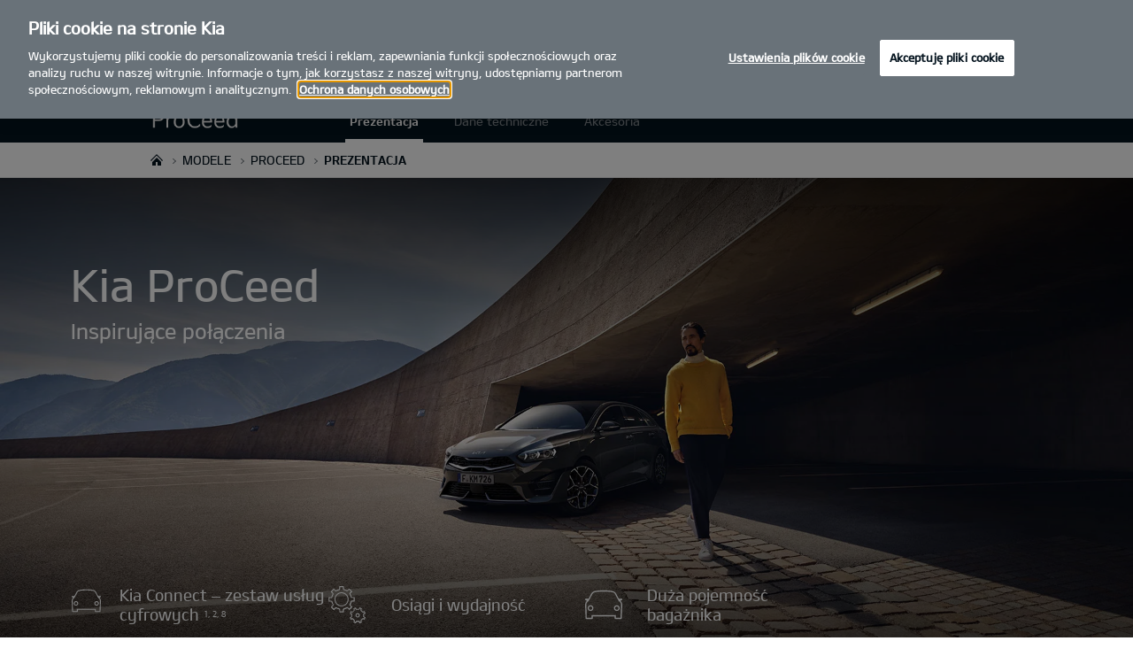

--- FILE ---
content_type: text/html; charset=UTF-8
request_url: https://www.kia.com/pl/dealers/jdkulej/modele/cd-proceed/prezentacja/
body_size: 57092
content:


<!DOCTYPE html>
<html lang="pl">








<head>
	<script>
        // Initialize the dataLayer array.
        window.dataLayer = window.dataLayer || [];

        // Define the gtag function for pushing arguments to dataLayer.
        function gtag()

        {     dataLayer.push(arguments);   }

        // Set the default consent configuration for various storage types.
        // Setting these to 'denied' means the user's consent is required.
        gtag('consent', 'default',

        {     ad_storage: "denied",     analytics_storage: "denied",     functionality_storage: "denied",     personalization_storage: "denied",     security_storage: "denied", ad_user_data: "denied",    ad_personalization: "denied"   }
        );
    </script>
    <!-- Google Tag Manager -->
      <script>
      (function(w,d,s,l,i){
				w[l]=w[l]||[];w[l].push({'gtm.start':new Date().getTime(),event:'gtm.js'});var f=d.getElementsByTagName(s)[0],
				j=d.createElement(s),dl=l!='dataLayer'?'&l='+l:'';j.async=true;j.src='https://www.googletagmanager.com/gtm.js?id='+i+dl;f.parentNode.insertBefore(j,f);
			})(window,document,'script','dataLayer','GTM-MNVL77XG');
		</script>
		<!-- End Google Tag Manager -->
  	
  
  

  

  
  
  

  
    
    
    
    <title>"Kia |  - JD KULEJ - ProCeed"</title>
  

	<meta http-equiv="X-UA-Compatible" content="IE=11"/>

    <link rel="icon" href="/etc.clientlibs/settings/wcm/designs/eut/clientlib/resources/rbr/rbr-fav.ico" type="image/x-icon"/> <!-- 32×32 -->
    <link rel="icon" href="/etc.clientlibs/settings/wcm/designs/eut/clientlib/resources/rbr/Favicon-Light-180.svg" type="image/svg+xml"/>
    <link rel="apple-touch-icon" href="/etc.clientlibs/settings/wcm/designs/eut/clientlib/resources/rbr/apple-icon-180x180.png"/><!-- 180×180 -->

	<!-- One trust cookie policy script-->
	


    <script type="text/javascript" src="https://cdn.cookielaw.org/consent/acb914db-6440-435a-9db2-2470582e2338/OtAutoBlock.js"></script>
    <script src="https://cdn.cookielaw.org/scripttemplates/otSDKStub.js" type="text/javascript" charset="UTF-8" data-domain-script="acb914db-6440-435a-9db2-2470582e2338"> </script>
    <script type="text/javascript" class="cookieLocation_top" data-cookielocation="top">
            function IEdetection() {
                var ua = window.navigator.userAgent;
                var msie = ua.indexOf('MSIE ');
                if (msie > 0) {
                    // IE 10 or older, return version number
                    return ('IE ' + parseInt(ua.substring(
                      msie + 5, ua.indexOf('.', msie)), 10));
                }
                var trident = ua.indexOf('Trident/');
                if (trident > 0) {
                    // IE 11, return version number
                    var rv = ua.indexOf('rv:');
                    return ('IE ' + parseInt(ua.substring(
                      rv + 3, ua.indexOf('.', rv)), 10));
                }
                var edge = ua.indexOf('Edge/');
                if (edge > 0) {
                    //Edge (IE 12+), return version number
                    return ('IE ' + parseInt(ua.substring(
                      edge + 5, ua.indexOf('.', edge)), 10));
                }
                // User uses other browser
                return ('Not IE');
            }

            function OptanonWrapper() {
                if(window.runGtmPageViewEvents && window.DomContentLoaded && !window.ctaCheckFireGTM && window.OneTrust?.IsAlertBoxClosedAndValid()){
                    window.runGtmPageViewEvents();
                }
                window.OnetrustHasLoaded = true;
                if (window.eut.COUNTRY == 'de') {
                    var target_overlay = document.querySelector('.onetrust-pc-dark-filter');
                    var observer = new MutationObserver(function (mutations) {
                        mutations.forEach(function (mutationRecord) {
                            enable_disable_background_overflow(target_overlay);
                        });
                    });

                    function enable_disable_background_overflow(target) {
                        var body = $('html, body');
                        if ((target?.style?.display == '' || target?.style?.display == 'block') && !target?.classList?.contains("ot-hide")) {
                            body.css('overflow', 'hidden');
                        }
                        else {
                            body.css('overflow', '');
                        }
                    }
                    enable_disable_background_overflow(target_overlay);
                    observer.observe(target_overlay, { attributes: true, attributeFilter: ['style'] });
                }
              var acceptButtonList  = ['.optanon-allow-all','#onetrust-accept-btn-handler'],
              acceptButtonElementList = [];
              acceptButtonList.forEach(function(element, i){
                if(document.querySelector(element)){
                    acceptButtonElementList.push(element);
                }
              });
            var isNewBanner= false;
            if(isNewBanner ===true){
			 var button = document.querySelector('#accept-recommended-btn-handler').cloneNode(true)
             button.style.display = 'inline-block';
             var savePrefencesWrapper = document.querySelector('.save-preference-btn-container')
             var logo = document.querySelector('.pc-footer-logo')

             if (savePrefencesWrapper.querySelector('#accept-recommended-btn-handler') === null) {
                savePrefencesWrapper.appendChild(button)
             }
            }

                if (jQuery('.cookieLocation_top').length > 0) {
                    if (jQuery('.optanon-alert-box-wrapper').css('display') == "block") {
                        jQuery('#eut_header').animate({ 'margin-top': jQuery('.optanon-alert-box-wrapper').height() }, 500);
                    } else {
                        jQuery('#eut_header').animate({ 'margin-top': 0 }, 500);
                    }

                    var selectorForClickHandler = (acceptButtonElementList && acceptButtonElementList.length > 0)? function(){
                            return ".optanon-alert-box-close,"+acceptButtonElementList.join(',')+",.optanon-white-button-middle";
                        }():
                        function(){
                            return ".optanon-alert-box-close,.optanon-white-button-middle";
                        }();
                    jQuery(selectorForClickHandler).click(function (e) {
                        jQuery('.optanon-alert-box-wrapper').css('display', 'none');
                        jQuery('#eut_header').animate({ 'margin-top': 0 }, 500);
                        var satellite = window._satellite || { track: function () { } };
                        satellite.track('acceptcookies_btn');
                    });
                }

                if(isNewBanner ===true){
                if(!getCookie("OptanonAlertBoxClosed")){
                  var banner = document.getElementById("onetrust-banner-sdk");
                  var prefpc = document.getElementById("onetrust-pc-sdk");
                  var filter = document.getElementsByClassName("onetrust-pc-dark-filter")[0];
                  // banner.style = "display: none;";
                  // prefpc.style = "display: block !important;";
                  // filter.style = "display: block !important;";
                  if (!document.all) {
                      banner.setAttribute('style', 'display: none');
                      prefpc.setAttribute('style', 'display: block!important');
                      filter.setAttribute('style', 'display: block!important');
                  } else {
                      banner.style = 'display: none;';
                      prefpc.style = 'display: block !important;';
                      filter.style = 'display: block !important;';
                  }
                }
					function getCookie(name) {
					var value = "; " + document.cookie;
					var parts = value.split("; " + name + "=");
					if (parts.length == 2)
						return parts.pop().split(";").shift();
				}
              }else{
        var browserResult = IEdetection();
        if(browserResult && browserResult !== "Not IE"){
             var checkExist = setInterval(function() {
               if (jQuery('.cookieLocation_top').length > 0 && jQuery('.optanon-alert-box-wrapper').css('display', 'block') ){
                  setTimeout(function(){
                    document.querySelector(".otFlat#onetrust-banner-sdk").style.overflowY = "hidden";
                  },2000);
                  clearInterval(checkExist);
               }
               }, 100);


        }
    }

                window.isOnetrustLoaded = true;

            }
            window.sat_track = false;
        </script>
    <script type="text/plain" class="optanon-category-3">
    window.isCookieAccepted = "true";
</script>
    <script type="text/plain" class="optanon-category-4">
    window.isCookieAccepted_Pixel = "true";
</script>
<script>
    function safeAdd(v, t) {
    if (!v) return undefined;
    if (t === "int") return parseInt(v) ? parseInt(v) : undefined;
    if (t === "array") return Array.isArray(v) ? v : undefined;
    if (t === "boolean") return typeof v === "boolean" ? v : undefined;
    return v;
}
</script>



	<!-- Script ends here-->

	
    
<link rel="stylesheet" href="/etc.clientlibs/foundation/clientlibs/main.min.css" type="text/css"/>
<script src="/etc.clientlibs/clientlibs/granite/jquery.min.js"></script>
<script src="/etc.clientlibs/clientlibs/granite/utils.min.js"></script>
<script src="/etc.clientlibs/clientlibs/granite/jquery/granite.min.js"></script>
<script src="/etc.clientlibs/foundation/clientlibs/jquery.min.js"></script>
<script src="/etc.clientlibs/foundation/clientlibs/shared.min.js"></script>
<script src="/etc.clientlibs/foundation/clientlibs/main.min.js"></script>






	


	

<meta name="kia_metrics_pagename" content="new-cars|cd-proceed|discover"/> 



    <script id="scriptNameScript" data-scriptname="ENd664711b98f24d68a9955a2743ac973a">
		var getScriptName = $("script#scriptNameScript").attr("data-scriptName");



			    function waitForElement(){
                    if(typeof _satellite !== "undefined"){
                        setTimeout(_satellite.pageBottom(), 500);
                        if(eut && eut.analytics){
                          eut.analytics.track = window._satellite.track;
                        }
                    }
                    else{
                        setTimeout(waitForElement, 0);
                    }
                }

				$.getScript("//assets.adobedtm.com/launch-"+getScriptName+".min.js")
				  .done(function(script, textStatus) {
                    waitForElement();
				  })
				  .fail(function(jqxhr, settings, exception) {
					console.log("loading script failed.");
				  });



    </script>


	








<link rel="canonical" href="https://www.kia.com/pl/modele/cd-proceed/prezentacja/"/>

<!-- meta -->
<meta charset="utf-8"/>
<meta http-equiv="Content-Type" content="text/html;charset=UTF-8"/>
<meta name="keywords"/>


    
    
    
    <meta name="title" content="Kia |  - JD KULEJ - ProCeed"/>




<meta name="description" content="JD KULEJ  | Dla miłośników coraz to nowych emocji. Kia ProCeed jest równie odważna w sportowej stylizacji, co innowacyjna w detalach. Dowiedz się więcej."/>






<meta property="og:description" content="Dla miłośników coraz to nowych emocji. Kia ProCeed jest równie odważna w sportowej stylizacji, co innowacyjna w detalach. Dowiedz się więcej."/>
<meta property="og:url" content="https://www.kia.com/pl/dealers/jdkulej/modele/cd-proceed/prezentacja/"/>
<meta property="og:image" content="https://org-dealers.kia.com//etc.clientlibs/settings/wcm/designs/eut/clientlib/resources/rbr/kia-company-logo.jpg"/>
<meta name="twitter:title" content="Discover"/>
<meta name="twitter:description" content="Dla miłośników coraz to nowych emocji. Kia ProCeed jest równie odważna w sportowej stylizacji, co innowacyjna w detalach. Dowiedz się więcej."/>
<meta name="twitter:url" content="https://www.kia.com/pl/dealers/jdkulej/modele/cd-proceed/prezentacja/"/>
<meta name="robots" content='NOODP, NOYDIR'/>
<meta name="format-detection" content="telephone=no"/>
<meta name="viewport" content="width=device-width,initial-scale=1.0,minimum-scale=1.0,maximum-scale=1.0"/>







	<script type="text/javascript">
		Granite.I18n.setLocale('pl-pl');

		window.eut = {
			COUNTRY: 'pl',
			LANGUAGE: 'pl',
			LOCATION: 'pl-pl',
			EDIT_MODE: 'false',
			PREVIEW_MODE: 'false',
			CURRENCY: 'zł',
			INCOMPATIBLE_PAGE: 'https:\/\/www.kia.com\/pl\/dealers\/jdkulej\/kompatybilnosc\/',
			MODEL_ID: 'J7\u002DQ1\u002D*',
			EXCLUSIONS: [],
			CURRENCY_COUNTRY: 'de',
			FREESPEE: '',
			WOOS_KEY: 'woos-d9a39f27-87af-30e4-bd68-a89b0e6a5d89'
        };

		//Adobe DTM Variable (Analytics)
       var dealerName = '';
       var dealer = dealerName.replace(/ /g, '').toLowerCase();
       window.dtmDataLayer = window.dtmDataLayer || {};
       dtmDataLayer.dealer = {
       'dealer_site_name': dealer,}
	    window.eut.dealerInfo = {
          dealerId : 'C27VA0738G',
          isDealer : '1'
		};
		eut.dealerGtmData = {
			dealerName: '',
			dealerId: 'C27VA0738G',
			dealerAddress: '',
			dealerPostcode: '',
			dealerResidence : ''
		};

	</script>

	
    
<link rel="stylesheet" href="/etc.clientlibs/settings/wcm/designs/eut/clientlib/libs/libs/dealer.min.css" type="text/css"/>
<script src="/etc.clientlibs/settings/wcm/designs/eut/clientlib/libs/libs/dealer.min.js"></script>




	
    
<link rel="stylesheet" href="/etc.clientlibs/settings/wcm/designs/eut/clientlib/libs/components.min.css" type="text/css"/>



	
    
<link rel="stylesheet" href="/etc.clientlibs/settings/wcm/designs/eut/clientlib/libs/components/car-configurator.min.css" type="text/css"/>




	
    
<link rel="stylesheet" href="/etc.clientlibs/settings/wcm/designs/eutSpec/clientlib/pl/libs/common/dealer.min.css" type="text/css"/>
<script src="/etc.clientlibs/settings/wcm/designs/eutSpec/clientlib/pl/libs/common/dealer.min.js"></script>




	

	

	 

	
	
</head>




<body class="bg_white">
	
		<!-- Google Tag Manager (noscript) -->
		<noscript><iframe src="https://www.googletagmanager.com/ns.html?id=GTM-MNVL77XG" height="0" width="0" style="display:none;visibility:hidden"></iframe></noscript>
		<!-- End Google Tag Manager (noscript) -->  
  
	<script type="text/javascript">
		window.dtmDataLayer.vehicle_name = 'proceed';
		window.dtmDataLayer.vehicle_type = ['rodzinne'];
		window.dtmDataLayer.vehicle_size = '5 Seater';
		window.dtmDataLayer.fuel_type = '[Benzynowy]';
    window.eut = window.eut? window.eut : {};
    window.eut.gtmData = window.eut.gtmData ? window.eut.gtmData : {}; 
    window.eut.gtmData.vehicle_name = 'proceed';
    window.eut.gtmData.vehicle_nameplate = window.eut.gtmData.vehicle_name;
    window.eut.gtmData.vehicle_type = ['rodzinne'];
    window.eut.gtmData.vehicle_size = '5 Seater';
    window.eut.gtmData.fuel_type = '[Benzynowy]';
	</script>

	
    
<link rel="stylesheet" href="/etc.clientlibs/settings/wcm/designs/eut/clientlib/libs/components/pip.min.css" type="text/css"/>



    

    <div id="accessbility">
		<a href="#contents">Go to content</a>
	</div>

	<!-- cookie_notice// -->

	<!-- header// -->
	

   <div id="eut_header" class="lang dealer_eut_header" data-is-homepage="false">
      <div class="eut_header">
         <div class="eut_header_utilityBar eut_header--rbr-spacing">
            <!-- util// -->
            
<div id="eut_util">
	<ul class="util_menu">
	    <li>
	        <a class="optanon-toggle-display">Ustawienia Prywatności</a>
	    </li>

        
			<li><a href="https://www.kia.com/pl/dealers/jdkulej/sprzedaz/katalogi-i-cenniki/" target="_self">Katalogi i cenniki</a></li>
		
			<li><a href="https://www.kia.com/pl/dealers/jdkulej/jazdy-testowe/" target="_self">Jazda testowa</a></li>
		
			<li><a href="https://www.kia.com/pl/dealers/jdkulej/internetowy-salon/" target="_self">Internetowy salon Kia</a></li>
		
			<li><a href="https://www.kia.com/pl/dealers/jdkulej/kontakt/" target="_self">Kontakt</a></li>
		
			<li><a href="https://www.kia.com/pl/dealers/jdkulej/formularz-finansowanie/" target="_self">Formularz  finansowania</a></li>
		

		
	</ul>
</div>

            <!-- //util -->
            <!-- util_search// -->
            
               


<div id="eut_util_search">
  <div class="u_sch_box">
    <form class="eut_util_searchForm" action="https://www.kia.com/pl/dealers/jdkulej/szukaj/wyniki-wyszukiwania/" method="get">
      <div class="eut_form_plugin">
        <button type="submit" title="Szukaj">"Szukaj"</button>
        <label for="header_search_input" class="eut_text">"Szukaj"</label>
        <input type="text" title="Słowa kluczowe" id="header_search_input" placeholder="Szukaj" name="keyword"/>
      </div>
    </form>
  </div>
</div>

            
         
         <!-- //util_search -->
         <!-- country_selector// -->
		
         <div class="country-selector__wrapper xl-only">
            
<span class="country-list init-country"><a>CHANGE COUNTRY</a></span>
<div class="overlaY"></div>
<ul class="country-selector">
  
    <li class="country-list" countrycode="eu">
        <a class="countryLink" href="https://www.kia.com/eu/"><span class="countryName Europe"></span>Europe</a>
    </li>
  
    <li class="country-list">
        <a class="countryLink" href="https://www.kia-albania.com/"><span class="countryName Albania"></span>Albania</a>
    </li>
  
    <li class="country-list" countrycode="at">
        <a class="countryLink" href="https://www.kia.com/at/"><span class="countryName Austria"></span>Austria</a>
    </li>
  
    <li class="country-list" countrycode="az">
        <a class="countryLink" href="https://www.kia.com/az/"><span class="countryName Azerbaijan"></span>Azerbaijan</a>
    </li>
  
    <li class="country-list" countrycode="be">
        <a class="countryLink" href="https://www.kia.com/be/nl/"><span class="countryName Belgium (Dutch)"></span>Belgium (Dutch)</a>
    </li>
  
    <li class="country-list" countrycode="be">
        <a class="countryLink" href="https://www.kia.com/be/fr/"><span class="countryName Belgium (French)"></span>Belgium (French)</a>
    </li>
  
    <li class="country-list" countrycode="ba">
        <a class="countryLink" href="https://www.kia.com/ba/"><span class="countryName Bosnia-Herzegovina"></span>Bosnia-Herzegovina</a>
    </li>
  
    <li class="country-list" countrycode="bg">
        <a class="countryLink" href="https://www.kia.com/bg/"><span class="countryName Bulgaria"></span>Bulgaria</a>
    </li>
  
    <li class="country-list">
        <a class="countryLink" href="https://kiacanarias.es/"><span class="countryName Canary Islands"></span>Canary Islands</a>
    </li>
  
    <li class="country-list" countrycode="hr">
        <a class="countryLink" href="https://www.kia.com/hr/"><span class="countryName Croatia"></span>Croatia</a>
    </li>
  
    <li class="country-list">
        <a class="countryLink" href="https://kia.com.cy/"><span class="countryName Cyprus"></span>Cyprus</a>
    </li>
  
    <li class="country-list" countrycode="cz">
        <a class="countryLink" href="https://www.kia.com/cz/"><span class="countryName Czech Republic"></span>Czech Republic</a>
    </li>
  
    <li class="country-list" countrycode="dk">
        <a class="countryLink" href="https://www.kia.com/dk/"><span class="countryName Denmark"></span>Denmark</a>
    </li>
  
    <li class="country-list">
        <a class="countryLink" href="https://www.kia.ee/"><span class="countryName Estonia"></span>Estonia</a>
    </li>
  
    <li class="country-list" countrycode="fi">
        <a class="countryLink" href="https://www.kia.com/fi/"><span class="countryName Finland"></span>Finland</a>
    </li>
  
    <li class="country-list" countrycode="fr">
        <a class="countryLink" href="https://www.kia.com/fr/"><span class="countryName France"></span>France</a>
    </li>
  
    <li class="country-list" countrycode="ge">
        <a class="countryLink" href="https://www.kia.com/ge"><span class="countryName Georgia"></span>Georgia</a>
    </li>
  
    <li class="country-list" countrycode="de">
        <a class="countryLink" href="https://www.kia.com/de/"><span class="countryName Germany"></span>Germany</a>
    </li>
  
    <li class="country-list" countrycode="gi">
        <a class="countryLink" href="https://www.kia.com/gi/"><span class="countryName Gibraltar"></span>Gibraltar</a>
    </li>
  
    <li class="country-list" countrycode="gr">
        <a class="countryLink" href="https://www.kia.com/gr/"><span class="countryName Greece"></span>Greece</a>
    </li>
  
    <li class="country-list" countrycode="hu">
        <a class="countryLink" href="https://www.kia.com/hu/"><span class="countryName Hungary"></span>Hungary</a>
    </li>
  
    <li class="country-list" countrycode="is">
        <a class="countryLink" href="https://www.kia.com/is/"><span class="countryName Iceland"></span>Iceland</a>
    </li>
  
    <li class="country-list" countrycode="ie">
        <a class="countryLink" href="https://www.kia.com/ie/"><span class="countryName Ireland"></span>Ireland</a>
    </li>
  
    <li class="country-list" countrycode="it">
        <a class="countryLink" href="https://www.kia.com/it/"><span class="countryName Italy"></span>Italy</a>
    </li>
  
    <li class="country-list" countrycode="lv">
        <a class="countryLink" href="https://www.kia.com/lv/"><span class="countryName Latvia"></span>Latvia</a>
    </li>
  
    <li class="country-list" countrycode="lt">
        <a class="countryLink" href="https://www.kia.com/lt/"><span class="countryName Lithuania"></span>Lithuania</a>
    </li>
  
    <li class="country-list" countrycode="lu">
        <a class="countryLink" href="https://www.kia.com/lu/"><span class="countryName Luxembourg"></span>Luxembourg</a>
    </li>
  
    <li class="country-list" countrycode="ht">
        <a class="countryLink" href="https://www.kiamotors.com.mk"><span class="countryName Macedonia"></span>Macedonia</a>
    </li>
  
    <li class="country-list" countrycode="mt">
        <a class="countryLink" href="https://www.kia.com/mt/"><span class="countryName Malta"></span>Malta</a>
    </li>
  
    <li class="country-list" countrycode="ht">
        <a class="countryLink" href="https://kia.md"><span class="countryName Moldova"></span>Moldova</a>
    </li>
  
    <li class="country-list" countrycode="me">
        <a class="countryLink" href="https://www.kia.com/me/"><span class="countryName Montenegro"></span>Montenegro</a>
    </li>
  
    <li class="country-list" countrycode="nl">
        <a class="countryLink" href="https://www.kia.com/nl/"><span class="countryName Netherlands"></span>Netherlands</a>
    </li>
  
    <li class="country-list" countrycode="no">
        <a class="countryLink" href="https://www.kia.com/no/"><span class="countryName Norway"></span>Norway</a>
    </li>
  
    <li class="country-list" countrycode="pl">
        <a class="countryLink" href="https://www.kia.com/pl/"><span class="countryName Poland"></span>Polska</a>
    </li>
  
    <li class="country-list" countrycode="pt">
        <a class="countryLink" href="https://www.kia.com/pt/"><span class="countryName Portugal"></span>Portugal</a>
    </li>
  
    <li class="country-list" countrycode="ro">
        <a class="countryLink" href="https://www.kia.com/ro/"><span class="countryName Romania"></span>Romania</a>
    </li>
  
    <li class="country-list" countrycode="rs">
        <a class="countryLink" href="https://www.kia.com/rs/"><span class="countryName Serbia"></span>Serbia</a>
    </li>
  
    <li class="country-list" countrycode="sk">
        <a class="countryLink" href="https://www.kia.com/sk/"><span class="countryName Slovakia"></span>Slovakia</a>
    </li>
  
    <li class="country-list" countrycode="es">
        <a class="countryLink" href="https://www.kia.com/es/"><span class="countryName Spain"></span>Spain</a>
    </li>
  
    <li class="country-list" countrycode="si">
        <a class="countryLink" href="https://www.kia.com/si/"><span class="countryName Slovenia"></span>Slovenia</a>
    </li>
  
    <li class="country-list" countrycode="se">
        <a class="countryLink" href="https://www.kia.com/se/"><span class="countryName Sweden"></span>Sweden</a>
    </li>
  
    <li class="country-list" countrycode="ch">
        <a class="countryLink" href="https://www.kia.com/ch/"><span class="countryName Switzerland"></span>Switzerland</a>
    </li>
  
    <li class="country-list" countrycode="tr">
        <a class="countryLink" href="https://www.kia.com/tr"><span class="countryName Turkey"></span>Turkey</a>
    </li>
  
    <li class="country-list" countrycode="ua">
        <a class="countryLink" href="https://www.kia.com/ua"><span class="countryName Ukraine"></span>Ukraine</a>
    </li>
  
    <li class="country-list" countrycode="uk">
        <a class="countryLink" href="https://www.kia.com/uk/"><span class="countryName United Kingdom"></span>United Kingdom</a>
    </li>
  

</ul>

         </div>
		
         <!-- //country_selector -->
      </div>
      <div class="eut_header_navigation eut_header--rbr-spacing">
         <button type="button" class="eut_gnb_opener" title="open menu"><span class="sr-only">open menu</span></button>
         <!-- select language// -->
         

<div class="eut_select_language">
	<p>
    	<span>Change the language : </span>
		
	</p>
</div>



         <!-- //select language -->
         <!-- gnb// -->
         




<input type="hidden" id="checkDisclaimer" value="false"/>
<nav class="gnbNavigation">
  <ul id="eut_gnb">
    
      <li class="gnbListItem gnbListItem--left eut_nav_newcar">
        
        
          <a href="#">Modele</a>
        


        
          <div class="eut_nav_dth2">
            

<ul class="newcar_category eut_header--rbr-spacing">
  <li class="category active">
    <a href="javascript:;" data-category="all">
      Wszystkie
    </a>
  </li>

  
    <li class="category">
      <a href="javascript:;" data-category="83">
        Nowe
      </a>
    </li>
  
    <li class="category">
      <a href="javascript:;" data-category="85">
        Hybrydowe
      </a>
    </li>
  
    <li class="category">
      <a href="javascript:;" data-category="225">
        Elektryczne
      </a>
    </li>
  
    <li class="category">
      <a href="javascript:;" data-category="79">
        Miejskie
      </a>
    </li>
  
    <li class="category">
      <a href="javascript:;" data-category="80">
        Rodzinne
      </a>
    </li>
  
    <li class="category">
      <a href="javascript:;" data-category="82">
        SUV/Crossover
      </a>
    </li>
  
    <li class="category">
      <a href="javascript:;" data-category="84">
        GT
      </a>
    </li>
  


  <!-- KWCMSLIVE-18429 -->
  
  
    <li class="explore_range">
      
      
      
    </li>
  
  

  <!-- KWCMSLIVE-18429 -->

  <!-- KWCMSLIVE-34119 -->
  
  <!-- KWCMSLIVE-34119 -->

  



</ul>

            
              <div class="eut_header--rbr-spacing">
                <div>
                  <ul class="newcar_list">
                    
                      <li class="category_item 83 79 " data-model-id="G6-S6-*">
                        
                          <!-- KWCMSLIVE-14880 START -->
                          <a href="https://www.kia.com/pl/dealers/jdkulej/modele/picanto-ja/prezentacja/" target="_self">
                            <!-- KWCMSLIVE-14880 END -->
                        
                        

                        <span class="img_area">
                          <picture class="lazy">
                            <!--[if IE 9]><video style="display: none;"><![endif]-->
                            <source data-srcset="/content/dam/kiapress/PL/Modele/Aktualne/NowePicanto/kia-picanto-gls-my25-v1-520x260.png" media="(max-width: 1024px)"/>
                            <!--[if IE 9]></video><![endif]-->
                            <img data-srcset="/content/dam/kiapress/PL/Modele/Aktualne/NowePicanto/kia-picanto-gls-my25-v1-268x134.png" alt="nullKia Picanto"/>
                          </picture>
                        </span>
                          
                              <strong translate="no">Nowe Picanto</strong>
                          
                          
                              <!-- Data fixing changes here -->
                        

                        
                          
                        
                        
                          
                            
                            <span class="price">
                              Od 68 000 zł
                              
                                
                              
                            </span>
                            
                            
                            
                              
                                <em class="monthly_price">1 174 zł
                                  netto/mies.*</em>
                              
                            
                          

                        
                        

                        

                        
                        


                        
                          </a>
                        
                        
                      </li>

                    
                      <li class="category_item 79 " data-model-id="J7-S6-*">
                        
                          <!-- KWCMSLIVE-14880 START -->
                          <a href="https://www.kia.com/pl/dealers/jdkulej/modele/cd-hb/prezentacja/" target="_self">
                            <!-- KWCMSLIVE-14880 END -->
                        
                        

                        <span class="img_area">
                          <picture class="lazy">
                            <!--[if IE 9]><video style="display: none;"><![endif]-->
                            <source data-srcset="/content/dam/kwcms/kme/pl/pl/assets/contents/service/akcesoria/ip_kia-ceed-gtl-my22-range-v1-520x260.png" media="(max-width: 1024px)"/>
                            <!--[if IE 9]></video><![endif]-->
                            <img data-srcset="/content/dam/kwcms/kme/global/en/assets/gnb/kia-ceed-gtl-my22-range-v1-268x134.png" alt="Ceed Hatchback"/>
                          </picture>
                        </span>
                          
                              <strong translate="no">Ceed</strong>
                          
                          
                              <!-- Data fixing changes here -->
                        

                        
                          
                        
                        
                          
                            
                            <span class="price">
                              Od 99 400 zł
                              
                                
                              
                            </span>
                            
                            
                            
                              
                                <em class="monthly_price">1 197 zł
                                  netto/mies.*</em>
                              
                            
                          

                        
                        

                        

                        
                        


                        
                          </a>
                        
                        
                      </li>

                    
                      <li class="category_item 80 " data-model-id="J7-W5-*">
                        
                          <!-- KWCMSLIVE-14880 START -->
                          <a href="https://www.kia.com/pl/dealers/jdkulej/modele/ceed-kombi/prezentacja/" target="_self">
                            <!-- KWCMSLIVE-14880 END -->
                        
                        

                        <span class="img_area">
                          <picture class="lazy">
                            <!--[if IE 9]><video style="display: none;"><![endif]-->
                            <source data-srcset="/content/dam/kwcms/kme/global/en/assets/gnb/kia-ceed-sportswagon-ice-gtl-my22-range-v1-520x260.png" media="(max-width: 1024px)"/>
                            <!--[if IE 9]></video><![endif]-->
                            <img data-srcset="/content/dam/kwcms/kme/global/en/assets/gnb/kia-ceed-sportswagon-ice-gtl-my22-range-v1-268x134.png" alt="Kia Ceed Kombi MY22"/>
                          </picture>
                        </span>
                          
                              <strong translate="no">Ceed Kombi</strong>
                          
                          
                              <!-- Data fixing changes here -->
                        

                        
                          
                        
                        
                          
                            
                            <span class="price">
                              Od 105 400 zł
                              
                                
                              
                            </span>
                            
                            
                            
                              
                                <em class="monthly_price">1 353 zł
                                  netto/mies.*</em>
                              
                            
                          

                        
                        

                        

                        
                        


                        
                          </a>
                        
                        
                      </li>

                    
                      <li class="category_item 85 80 " data-model-id="JM-W5-EV2">
                        
                          <!-- KWCMSLIVE-14880 START -->
                          <a href="https://www.kia.com/pl/dealers/jdkulej/modele/nowy-ceed-sportswagon-phev/prezentacja/" target="_self">
                            <!-- KWCMSLIVE-14880 END -->
                        
                        

                        <span class="img_area">
                          <picture class="lazy">
                            <!--[if IE 9]><video style="display: none;"><![endif]-->
                            <source data-srcset="/content/dam/kwcms/kme/global/en/assets/gnb/kia-ceed-sportswagon-phev-my22-range-v1-520x260.png" media="(max-width: 1024px)"/>
                            <!--[if IE 9]></video><![endif]-->
                            <img data-srcset="/content/dam/kwcms/kme/global/en/assets/gnb/kia-ceed-sportswagon-phev-my22-range-v1-268x134.png" alt="Kia Ceed Kombi PHEV MY22"/>
                          </picture>
                        </span>
                          
                              <strong translate="no">Ceed Kombi PHEV</strong>
                          
                          
                              <!-- Data fixing changes here -->
                        

                        
                          
                        
                        
                          
                            
                            <span class="price">
                              Od 146 900 zł
                              
                                
                              
                            </span>
                            
                            
                            
                              
                                <em class="monthly_price">1 986 zł
                                  netto/mies.*</em>
                              
                            
                          

                        
                        

                        

                        
                        


                        
                          </a>
                        
                        
                      </li>

                    
                      <li class="category_item 80 " data-model-id="J7-Q1-*">
                        
                          <!-- KWCMSLIVE-14880 START -->
                          <a href="https://www.kia.com/pl/dealers/jdkulej/modele/cd-proceed/prezentacja/" target="_self">
                            <!-- KWCMSLIVE-14880 END -->
                        
                        

                        <span class="img_area">
                          <picture class="lazy">
                            <!--[if IE 9]><video style="display: none;"><![endif]-->
                            <source data-srcset="/content/dam/kwcms/kme/global/en/assets/gnb/kia-proceed-gtl-my22-v1-520x260.png" media="(max-width: 1024px)"/>
                            <!--[if IE 9]></video><![endif]-->
                            <img data-srcset="/content/dam/kwcms/kme/global/en/assets/gnb/kia-proceed-gtl-my22-v1-268x134.png" alt="ProCeed"/>
                          </picture>
                        </span>
                          
                              <strong translate="no">Proceed</strong>
                          
                          
                              <!-- Data fixing changes here -->
                        

                        
                          
                        
                        
                          
                            
                            <span class="price">
                              Od 131 900 zł
                              
                                
                              
                            </span>
                            
                            
                            
                              
                                <em class="monthly_price">1 643 zł
                                  netto/mies.*</em>
                              
                            
                          

                        
                        

                        

                        
                        


                        
                          </a>
                        
                        
                      </li>

                    
                      <li class="category_item 79 82 " data-model-id="J7-S8-*">
                        
                          <!-- KWCMSLIVE-14880 START -->
                          <a href="https://www.kia.com/pl/dealers/jdkulej/modele/cd-cuv/prezentacja/" target="_self">
                            <!-- KWCMSLIVE-14880 END -->
                        
                        

                        <span class="img_area">
                          <picture class="lazy">
                            <!--[if IE 9]><video style="display: none;"><![endif]-->
                            <source data-srcset="/content/dam/kwcms/kme/pl/pl/assets/contents/new-cars/xceed/ip_kia-xceed-ice-gls-my22-range-v1-520x260.png" media="(max-width: 1024px)"/>
                            <!--[if IE 9]></video><![endif]-->
                            <img data-srcset="/content/dam/kwcms/kme/pl/pl/assets/contents/gnb/kia-xceed-ice-gls-my22-range-v1-260.png" alt="Kia XCeed stylistyka przód"/>
                          </picture>
                        </span>
                          
                              <strong translate="no">XCeed</strong>
                          
                          
                              <!-- Data fixing changes here -->
                        

                        
                          
                        
                        
                          
                            
                            <span class="price">
                              Od 111 500 zł
                              
                                
                              
                            </span>
                            
                            
                            
                              
                                <em class="monthly_price">1 233 zł
                                  netto/mies.*</em>
                              
                            
                          

                        
                        

                        

                        
                        


                        
                          </a>
                        
                        
                      </li>

                    
                      <li class="category_item 85 79 82 " data-model-id="JM-S8-EV2">
                        
                          <!-- KWCMSLIVE-14880 START -->
                          <a href="https://www.kia.com/pl/dealers/jdkulej/modele/cd-cuv/prezentacja/" target="_self">
                            <!-- KWCMSLIVE-14880 END -->
                        
                        

                        <span class="img_area">
                          <picture class="lazy">
                            <!--[if IE 9]><video style="display: none;"><![endif]-->
                            <source data-srcset="/content/dam/kwcms/kme/pl/pl/assets/contents/gnb/kia-xceed-phev-my23-range-v1-520x260.png" media="(max-width: 1024px)"/>
                            <!--[if IE 9]></video><![endif]-->
                            <img data-srcset="/content/dam/kwcms/kme/pl/pl/assets/contents/gnb/kia-xceed-phev-my23-range-v1-268x134.png" alt="Kia XCeed Plug-in Hybrid 268"/>
                          </picture>
                        </span>
                          
                              <strong translate="no">XCeed PHEV</strong>
                          
                          
                              <!-- Data fixing changes here -->
                        

                        
                          
                        
                        
                          
                            
                            <span class="price">
                              Od 151 000 zł
                              
                                
                              
                            </span>
                            
                            
                            
                              
                                <em class="monthly_price">2 002 zł
                                  netto/mies.*</em>
                              
                            
                          

                        
                        

                        

                        
                        


                        
                          </a>
                        
                        
                      </li>

                    
                      <li class="category_item 79 82 " data-model-id="H8-W5-*">
                        
                          <!-- KWCMSLIVE-14880 START -->
                          <a href="https://www.kia.com/pl/dealers/jdkulej/modele/stonic/prezentacja/" target="_self">
                            <!-- KWCMSLIVE-14880 END -->
                        
                        

                        <span class="img_area">
                          <picture class="lazy">
                            <!--[if IE 9]><video style="display: none;"><![endif]-->
                            <source data-srcset="/content/dam/kwcms/kme/pl/pl/assets/contents/gnb/ip23_kia_stonic_520x260_01a.png" media="(max-width: 1024px)"/>
                            <!--[if IE 9]></video><![endif]-->
                            <img data-srcset="/content/dam/kwcms/kme/pl/pl/assets/contents/gnb/ip23_kia_stonic_268x134_01a.png" alt="Kia Stonic"/>
                          </picture>
                        </span>
                          
                              <strong translate="no">Stonic</strong>
                          
                          
                              <!-- Data fixing changes here -->
                        

                        
                          
                        
                        
                          
                            
                            <span class="price">
                              Od 84 900 zł
                              
                                
                              
                            </span>
                            
                            
                            
                              
                                <em class="monthly_price">1 263 zł
                                  netto/mies.*</em>
                              
                            
                          

                        
                        

                        

                        
                        


                        
                          </a>
                        
                        
                      </li>

                    
                      <li class="category_item 85 79 82 " data-model-id="0T-W5-EV1">
                        
                          <!-- KWCMSLIVE-14880 START -->
                          <a href="https://www.kia.com/pl/dealers/jdkulej/modele/niro-sg2/prezentacja/" target="_self">
                            <!-- KWCMSLIVE-14880 END -->
                        
                        

                        <span class="img_area">
                          <picture class="lazy">
                            <!--[if IE 9]><video style="display: none;"><![endif]-->
                            <source data-srcset="/content/dam/kwcms/kme/global/en/assets/gnb/kia-niro-hev-my23-range-v1-520x260.png" media="(max-width: 1024px)"/>
                            <!--[if IE 9]></video><![endif]-->
                            <img data-srcset="/content/dam/kwcms/kme/pl/pl/assets/gnb/ip_kia-niro-hev-my23-range-v1-268x134.png" alt="Kia Niro SG2 HEV MY23 Small"/>
                          </picture>
                        </span>
                          
                              <strong translate="no"> Niro HEV</strong>
                          
                          
                              <!-- Data fixing changes here -->
                        

                        
                          
                        
                        
                          
                            
                            <span class="price">
                              Od 134 900 zł
                              
                                
                              
                            </span>
                            
                            
                            
                              
                                <em class="monthly_price">1 815 zł
                                  netto/mies.*</em>
                              
                            
                          

                        
                        

                        

                        
                        


                        
                          </a>
                        
                        
                      </li>

                    
                      <li class="category_item 85 79 82 " data-model-id="0T-W5-EV2">
                        
                          <!-- KWCMSLIVE-14880 START -->
                          <a href="https://www.kia.com/pl/dealers/jdkulej/modele/niro-sg2-phev/prezentacja/" target="_self">
                            <!-- KWCMSLIVE-14880 END -->
                        
                        

                        <span class="img_area">
                          <picture class="lazy">
                            <!--[if IE 9]><video style="display: none;"><![endif]-->
                            <source data-srcset="/content/dam/kwcms/kme/pl/pl/assets/gnb/ip_kia-niro-phev-my23-range-v1-520x260.png" media="(max-width: 1024px)"/>
                            <!--[if IE 9]></video><![endif]-->
                            <img data-srcset="/content/dam/kwcms/kme/global/en/assets/gnb/kia-niro-phev-my23-range-v1-268x134.png" alt="Niro PHEV"/>
                          </picture>
                        </span>
                          
                              <strong translate="no">Niro PHEV</strong>
                          
                          
                              <!-- Data fixing changes here -->
                        

                        
                          
                        
                        
                          
                            
                            <span class="price">
                              Od 165 100 zł
                              
                                
                              
                            </span>
                            
                            
                            
                              
                                <em class="monthly_price">2 218 zł
                                  netto/mies.*</em>
                              
                            
                          

                        
                        

                        

                        
                        


                        
                          </a>
                        
                        
                      </li>

                    
                      <li class="category_item 225 79 82 " data-model-id="TO-W5-*">
                        
                          <!-- KWCMSLIVE-14880 START -->
                          <a href="https://www.kia.com/pl/dealers/jdkulej/modele/niro-ev/prezentacja/" target="_self">
                            <!-- KWCMSLIVE-14880 END -->
                        
                        

                        <span class="img_area">
                          <picture class="lazy">
                            <!--[if IE 9]><video style="display: none;"><![endif]-->
                            <source data-srcset="/content/dam/kwcms/kme/pl/pl/assets/contents/gnb/ip_kia25_niroev-doplaty-520x260_01a.png" media="(max-width: 1024px)"/>
                            <!--[if IE 9]></video><![endif]-->
                            <img data-srcset="/content/dam/kwcms/kme/pl/pl/assets/contents/gnb/ip_kia-niro-ev-my23-range-v1-268x134.png" alt="Kia Niro SG2 MY23 small"/>
                          </picture>
                        </span>
                          
                              <strong translate="no">Niro EV</strong>
                          
                          
                              <!-- Data fixing changes here -->
                        

                        
                          
                        
                        
                          
                            
                            <span class="price">
                              Od 169 026 zł
                              
                                
                              
                            </span>
                            
                            
                            
                              
                                <em class="monthly_price">1 498 zł
                                  netto/mies.*</em>
                              
                            
                          

                        
                        

                        

                        
                        


                        
                          </a>
                        
                        
                      </li>

                    
                      <li class="category_item 83 225 79 " data-model-id="9V-W5-*">
                        
                          <!-- KWCMSLIVE-14880 START -->
                          <a href="https://www.kia.com/pl/dealers/jdkulej/modele/ev3/prezentacja/" target="_self">
                            <!-- KWCMSLIVE-14880 END -->
                        
                        

                        <span class="img_area">
                          <picture class="lazy">
                            <!--[if IE 9]><video style="display: none;"><![endif]-->
                            <source data-srcset="/content/dam/kwcms/kme/pl/pl/assets/contents/gnb/ip_kia25-ev3-doplaty-520x260_01a.png" media="(max-width: 1024px)"/>
                            <!--[if IE 9]></video><![endif]-->
                            <img data-srcset="https://prod2admin-eu.kia.com/content/dam/kwcms/kme/pl/pl/assets/contents/gnb/ip_kia-ev3-my23-range-v1-268x134-01a.png" alt="Kia EV3"/>
                          </picture>
                        </span>
                          
                              <strong translate="no">EV3</strong>
                          
                          
                              <!-- Data fixing changes here -->
                        

                        
                          
                        
                        
                          
                            
                            <span class="price">
                              Od 166 900 zł
                              
                                
                              
                            </span>
                            
                            
                            
                              
                                <em class="monthly_price">1 227 zł
                                  netto/mies.*</em>
                              
                            
                          

                        
                        

                        

                        
                        


                        
                          </a>
                        
                        
                      </li>

                    
                      <li class="category_item 225 84 " data-model-id="AS-W5-*">
                        
                          <!-- KWCMSLIVE-14880 START -->
                          <a href="https://www.kia.com/pl/dealers/jdkulej/modele/ev6/prezentacja/" target="_self">
                            <!-- KWCMSLIVE-14880 END -->
                        
                        

                        <span class="img_area">
                          <picture class="lazy">
                            <!--[if IE 9]><video style="display: none;"><![endif]-->
                            <source data-srcset="/content/dam/kwcms/kme/pl/pl/assets/contents/gnb/ip_kia25_ev6-gtl-doplaty-520x260_01a.png" media="(max-width: 1024px)"/>
                            <!--[if IE 9]></video><![endif]-->
                            <img data-srcset="/content/dam/kwcms/kme/global/en/assets/gnb/kia-ev6-gtl-my22-range-v1-268x134.png" alt="EV6"/>
                          </picture>
                        </span>
                          
                              <strong translate="no">EV6</strong>
                          
                          
                              <!-- Data fixing changes here -->
                        

                        
                          
                        
                        
                          
                            
                            <span class="price">
                              Od 183 854 zł
                              
                                
                              
                            </span>
                            
                            
                            
                              
                                <em class="monthly_price">1 661 zł
                                  netto/mies.*</em>
                              
                            
                          

                        
                        

                        

                        
                        


                        
                          </a>
                        
                        
                      </li>

                    
                      <li class="category_item 225 84 84" data-model-id="AS-W5-*">
                        
                          <!-- KWCMSLIVE-14880 START -->
                          <a href="https://www.kia.com/pl/dealers/jdkulej/modele/ev6-gt/prezentacja/" target="_self">
                            <!-- KWCMSLIVE-14880 END -->
                        
                        

                        <span class="img_area">
                          <picture class="lazy">
                            <!--[if IE 9]><video style="display: none;"><![endif]-->
                            <source data-srcset="/content/dam/kwcms/kme/pl/pl/assets/contents/ev6gt-gnb/ev6-gt-520x260.png" media="(max-width: 1024px)"/>
                            <!--[if IE 9]></video><![endif]-->
                            <img data-srcset="/content/dam/kwcms/kme/pl/pl/assets/contents/ev6gt-range/ev6-gt-268x134.png" alt="EV6"/>
                          </picture>
                        </span>
                          
                              <strong translate="no">EV6 GT</strong>
                          
                          
                              <!-- Data fixing changes here -->
                        

                        
                          
                        
                        
                          
                            
                            <span class="price">
                              Od 239 940 zł
                              
                                
                              
                            </span>
                            
                            
                            
                              
                                <em class="monthly_price">1 661 zł
                                  netto/mies.*</em>
                              
                            
                          

                        
                        

                        

                        
                        


                        
                          </a>
                        
                        
                      </li>

                    
                      <li class="category_item 80 82 " data-model-id="HW-W5-*">
                        
                          <!-- KWCMSLIVE-14880 START -->
                          <a href="https://www.kia.com/pl/dealers/jdkulej/modele/nowy-sportage/prezentacja/" target="_self">
                            <!-- KWCMSLIVE-14880 END -->
                        
                        

                        <span class="img_area">
                          <picture class="lazy">
                            <!--[if IE 9]><video style="display: none;"><![endif]-->
                            <source data-srcset="/content/dam/kwcms/kme/pl/pl/assets/gnb/kia-sportage-hev-gtl-my22-range-v1-520x260.png" media="(max-width: 1024px)"/>
                            <!--[if IE 9]></video><![endif]-->
                            <img data-srcset="/content/dam/kwcms/kme/global/en/assets/gnb/kia-sportage-hev-gtl-my22-range-v1-268x134.png" alt="Kia Sportage NQ5 small"/>
                          </picture>
                        </span>
                          
                              <strong translate="no">Sportage</strong>
                          
                          
                              <!-- Data fixing changes here -->
                        

                        
                          
                        
                        
                          
                            
                            <span class="price">
                              Od 132 900 zł
                              
                                
                              
                            </span>
                            
                            
                            
                              
                                <em class="monthly_price">1 396 zł
                                  netto/mies.*</em>
                              
                            
                          

                        
                        

                        

                        
                        


                        
                          </a>
                        
                        
                      </li>

                    
                      <li class="category_item 85 80 82 " data-model-id="JY-W5-EV1">
                        
                          <!-- KWCMSLIVE-14880 START -->
                          <a href="https://www.kia.com/pl/dealers/jdkulej/modele/sportage-nq5-hev/prezentacja/" target="_self">
                            <!-- KWCMSLIVE-14880 END -->
                        
                        

                        <span class="img_area">
                          <picture class="lazy">
                            <!--[if IE 9]><video style="display: none;"><![endif]-->
                            <source data-srcset="/content/dam/kiapress/PL/Modele/Aktualne/SportageHEV/kia-sportage-hev-my22-range-v1-520x260_2.png" media="(max-width: 1024px)"/>
                            <!--[if IE 9]></video><![endif]-->
                            <img data-srcset="/content/dam/kwcms/kme/pl/pl/assets/gnb/kia-sportage-hev-my22-range-v1-268x134_2.png" alt="Sportage HEV"/>
                          </picture>
                        </span>
                          
                              <strong translate="no">Sportage HEV</strong>
                          
                          
                              <!-- Data fixing changes here -->
                        

                        
                          
                        
                        
                          
                            
                            <span class="price">
                              Od 165 900 zł
                              
                                
                              
                            </span>
                            
                            
                            
                              
                                <em class="monthly_price">2 023 zł
                                  netto/mies.*</em>
                              
                            
                          

                        
                        

                        

                        
                        


                        
                          </a>
                        
                        
                      </li>

                    
                      <li class="category_item 85 80 82 " data-model-id="JY-W5-EV2">
                        
                          <!-- KWCMSLIVE-14880 START -->
                          <a href="https://www.kia.com/pl/dealers/jdkulej/modele/sportage-nq5-phev/prezentacja/" target="_self">
                            <!-- KWCMSLIVE-14880 END -->
                        
                        

                        <span class="img_area">
                          <picture class="lazy">
                            <!--[if IE 9]><video style="display: none;"><![endif]-->
                            <source data-srcset="/content/dam/kwcms/kme/pl/pl/assets/gnb/kia-sportage-phev-my22-range-v1-520x260_2.png" media="(max-width: 1024px)"/>
                            <!--[if IE 9]></video><![endif]-->
                            <img data-srcset="/content/dam/kwcms/kme/pl/pl/assets/gnb/kia-sportage-phev-my22-range-v1-268x134_2.png" alt="Sportage PHEV"/>
                          </picture>
                        </span>
                          
                              <strong translate="no">Sportage PHEV</strong>
                          
                          
                              <!-- Data fixing changes here -->
                        

                        
                          
                        
                        
                          
                            
                            <span class="price">
                              Od 199 900 zł
                              
                                
                              
                            </span>
                            
                            
                            
                              
                                <em class="monthly_price">2 468 zł
                                  netto/mies.*</em>
                              
                            
                          

                        
                        

                        

                        
                        


                        
                          </a>
                        
                        
                      </li>

                    
                      <li class="category_item 83 80 82 " data-model-id="GZ-W7-*">
                        
                          <!-- KWCMSLIVE-14880 START -->
                          <a href="https://www.kia.com/pl/dealers/jdkulej/modele/sorento-mq4-pe/prezentacja/" target="_self">
                            <!-- KWCMSLIVE-14880 END -->
                        
                        

                        <span class="img_area">
                          <picture class="lazy">
                            <!--[if IE 9]><video style="display: none;"><![endif]-->
                            <source data-srcset="/content/dam/kiapress/PL/Modele/Aktualne/SorentoFL/kia-sorento-ice-my25-v1-520x260.png" media="(max-width: 1024px)"/>
                            <!--[if IE 9]></video><![endif]-->
                            <img data-srcset="/content/dam/kwcms/kme/global/en/assets/gnb/kia-sorento-ice-my25-v1-268x134.png" alt="Kia Sorento ICE"/>
                          </picture>
                        </span>
                          
                              <strong translate="no">Nowe Sorento</strong>
                          
                          
                              <!-- Data fixing changes here -->
                        

                        
                          
                        
                        
                          
                            
                            <span class="price">
                              Od 241 900 zł
                              
                                
                              
                            </span>
                            
                            
                            
                              
                                <em class="monthly_price">3 525 zł
                                  netto/mies.*</em>
                              
                            
                          

                        
                        

                        

                        
                        


                        
                          </a>
                        
                        
                      </li>

                    
                      <li class="category_item 85 80 82 " data-model-id="HC-W7-EV1">
                        
                          <!-- KWCMSLIVE-14880 START -->
                          <a href="https://www.kia.com/pl/dealers/jdkulej/modele/sorento-mq4-pe/prezentacja/" target="_self">
                            <!-- KWCMSLIVE-14880 END -->
                        
                        

                        <span class="img_area">
                          <picture class="lazy">
                            <!--[if IE 9]><video style="display: none;"><![endif]-->
                            <source data-srcset="/content/dam/kwcms/kme/global/en/assets/gnb/kia-sorento-hev-my25-v1-520x260.png" media="(max-width: 1024px)"/>
                            <!--[if IE 9]></video><![endif]-->
                            <img data-srcset="/content/dam/kwcms/kme/pl/pl/assets/contents/gnb/kia-sorento-hev-my25-v1-navi-268x134.png" alt="Sorento HEV"/>
                          </picture>
                        </span>
                          
                              <strong translate="no">Nowe Sorento HEV</strong>
                          
                          
                              <!-- Data fixing changes here -->
                        

                        
                          
                        
                        
                          
                            
                            <span class="price">
                              Od 223 400 zł
                              
                                
                              
                            </span>
                            
                            
                            
                              
                                <em class="monthly_price">3 701 zł
                                  netto/mies.*</em>
                              
                            
                          

                        
                        

                        

                        
                        


                        
                          </a>
                        
                        
                      </li>

                    
                      <li class="category_item 83 225 80 82 " data-model-id="DO-W7-*">
                        
                          <!-- KWCMSLIVE-14880 START -->
                          <a href="https://www.kia.com/pl/dealers/jdkulej/modele/ev9/prezentacja/" target="_self">
                            <!-- KWCMSLIVE-14880 END -->
                        
                        

                        <span class="img_area">
                          <picture class="lazy">
                            <!--[if IE 9]><video style="display: none;"><![endif]-->
                            <source data-srcset="/content/dam/kwcms/kme/pl/pl/assets/contents/gnb/ip_kia25_ev9-doplaty-520x260_01a.png" media="(max-width: 1024px)"/>
                            <!--[if IE 9]></video><![endif]-->
                            <img data-srcset="/content/dam/kwcms/kme/pl/pl/assets/contents/gnb/ip23_kia_ev9_268x134_01a.png" alt="EV9"/>
                          </picture>
                        </span>
                          
                              <strong translate="no">EV9</strong>
                          
                          
                              <!-- Data fixing changes here -->
                        

                        
                          
                        
                        
                          
                            
                            <span class="price">
                              Od 323 900 zł
                              
                                
                              
                            </span>
                            
                            
                            
                              
                                <em class="monthly_price">0 zł
                                  netto/mies.*</em>
                              
                            
                          

                        
                        

                        

                        
                        


                        
                          </a>
                        
                        
                      </li>

                    

                    
                    
                    
                    
                    
                      <li class="category_item">
                        <a href="https://www.kia.com/pl/modele/niro-ev-van/" target="_self">
                          <span class="img_area">
                        <picture class="">
                          <source data-srcset="/content/dam/kwcms/kme/global/en/assets/gnb/kia-niro-ev-my23-range-v1-520x260.png" media="(max-width: 1024px)" srcset="/content/dam/kwcms/kme/global/en/assets/gnb/kia-niro-ev-my23-range-v1-520x260.png"/>
                          <img data-srcset="/content/dam/kwcms/kme/global/en/assets/gnb/kia-niro-ev-my23-range-v1-268x134.png" alt="Niro EV ciężarowe" srcset="/content/dam/kwcms/kme/global/en/assets/gnb/kia-niro-ev-my23-range-v1-520x260.png" class="fade-in"/>
                        </picture>
                        </span>
                          <strong>Niro EV ciężarowe</strong>
                        </a>
                      </li>
                    
                    
                      <li class="category_item">
                        <a href="https://www.kia.com/pl/pbv/premiere/" target="_self">
                          <span class="img_area">
                        <picture class="">
                          <source data-srcset="/content/dam/kwcms/kme/global/en/assets/gnb/kia-pb5-cargo-my26-v1-520x260.png" media="(max-width: 1024px)" srcset="/content/dam/kwcms/kme/global/en/assets/gnb/kia-pb5-cargo-my26-v1-520x260.png"/>
                          <img data-srcset="/content/dam/kwcms/kme/global/en/assets/gnb/kia-pb5-cargo-my26-v1-268x134.png" alt="PBV" srcset="/content/dam/kwcms/kme/global/en/assets/gnb/kia-pb5-cargo-my26-v1-520x260.png" class="fade-in"/>
                        </picture>
                        </span>
                          <strong>PBV</strong>
                        </a>
                      </li>
                    
                    
                      <li class="category_item">
                        <a href="https://www.kia.com/pl/modele/ev4/premiere/" target="_self">
                          <span class="img_area">
                        <picture class="">
                          <source data-srcset="/content/dam/kwcms/kme/global/en/assets/gnb/kia-ev4-gtl-v1-520x260.png" media="(max-width: 1024px)" srcset="/content/dam/kwcms/kme/global/en/assets/gnb/kia-ev4-gtl-v1-520x260.png"/>
                          <img data-srcset="/content/dam/kwcms/kme/global/en/assets/gnb/kia-ev4-gtl-v1-268x134.png" alt="EV4" srcset="/content/dam/kwcms/kme/global/en/assets/gnb/kia-ev4-gtl-v1-520x260.png" class="fade-in"/>
                        </picture>
                        </span>
                          <strong>EV4</strong>
                        </a>
                      </li>
                    
                    
                    
                    
                    
                    
                    
                    
                    
                    
                    
                    
                  </ul>

                  
                    
                      <div class="wltp-disclaimer-separator"></div>
                      <div class="txt_vat"><br><br>*Kalkulację wynajmu długoterminowego Kia For Business sporządzono dla modeli: <br>
<b>Kia Niro EV - program finansowy w trakcie opracowania. </b><br>
Kia Picanto 1.0 DPi 5MT L (MY25), w cenie cennikowej 68 000 zł brutto.  Rata miesięczna 1 174,06 zł netto, <br>
Kia Ceed 1.5 T-GDI 6MT S (MY25), w cenie cennikowej 102 400 zł brutto. Rata miesięczna 1 197,25 zł netto, <br>
Kia Ceed SW 1.5 T-GDI 6MT S (MY25), w cenie cennikowej 108 400 zł brutto. Rata miesięczna 1 353,03 zł netto, <br>
Kia Ceed SW 1.6 GDI PHEV 6DCT L (MY24), w cenie cennikowej 146 900 zł brutto. Rata miesięczna 1 986,20 zł netto, <br>
Kia ProCeed 1.5 T-GDi 6MT GT Line (MY25), w cenie cennikowej 131 900 zł brutto. Rata miesięczna 1 643,41 zł netto, <br>
Kia XCeed 1.5 T-GDi 6MT M+SMT+A18 (MY25), w cenie cennikowej 116 000 zł brutto. Rata miesięczna 1 233,23 zł netto, <br>
Kia XCeed 1.6 GDi PHEV 6DCT Business Line (MY24), w cenie cennikowej 160 000 zł brutto. Rata miesięczna 2 002,24 zł netto, <br>
Kia Stonic 1.2 DPi 5 MT M+SMT (MY25), w cenie cennikowej 87 900 zł brutto. Rata miesięczna 1 263,35 zł netto, <br>
Kia Niro 1.6 GDi HEV 6DCT M (MY25), w cenie cennikowej 134 900 zł brutto. Rata miesięczna 1 815,00 zł netto, <br>
Kia Niro 1.6 GDi PHEV 6DCT M (MY25), w cenie cennikowej 165 100 zł brutto. Rata miesięczna 2 218,00 zł netto, <br>
Kia EV3 (58,3kWh) 204KM FWD (MY24) Air w cenie cennikowej 166 900 zł brutto. Rata miesięczna 2 462 zł netto, <br>
Kia EV6 (77,4 kWh) 228KM RWD EV6 Plus +MET+FUN (MY24), w cenie cennikowej 268 400 zł brutto. Rata miesięczna 2 787,19 zł netto, <br>
Kia EV6 GT (77,4 kWh) 585KM AWD (MY24), w cenie cennikowej 239 400 zł brutto. Rata miesięczna 3 614 zł netto, <br>
Kia Sportage 1.6 T-GDI 6MT M (MY25), w cenie cennikowej 132 900 zł brutto. Rata miesięczna 1 396,36 zł netto, <br>
Kia Sportage 1.6 T-GDI HEV 6AT Business Line (MY25), w cenie cennikowej 182 900 zł brutto. Rata miesięczna 2 022,89 zł netto, <br>
Kia Sportage 1.6 T-GDI PHEV 6AT GT-Line (MY25), w cenie cennikowej 222 900 zł brutto. Rata miesięczna 2 467,76 zł netto, <br>
Kia Sorento 2.2 CRDi 8DCT XL AWD (MY25), w cenie cennikowej 259 900 zł brutto. Rata miesięczna 3 525,00 zł netto, <br>
Kia Sorento 1.6 T-GDi HEV 6AT 2WD Prestige Line (MY24), w cenie cennikowej 249 900 zł brutto. Rata miesięczna 3 043,95 zł netto. <br>
Kia EV9 (99.8 kWh) 384KM AWD GT-Line + MET + PNS (MY24), w cenie katalogowej 379 400 zł brutto. Rata miesięczna 4 719,63 zł netto. <br>
 <br> Kalkulacja raty sporządzona w oparciu o cenę katalogową brutto wskazanej wersji pojazdu, do której zastosowano rabat flotowy. Szczegóły u Dealerów Kia.<br>
 <br>
Niniejsza propozycja służy jedynie celom informacyjnym i nie stanowi ani w całości, ani w części oferty w rozumieniu art.. 66 § 1 ustawy z dnia 23 kwietnia 1964 r. - Kodeks cywilny (Dz. U. Nr 16. poz. 93 z późń. Zm.) i jest adresowana wyłącznie do przedsiębiorców. Przyznanie finansowania jest uzależnione od wyniku badania zdolności kredytowej ubiegającego się o finansowanie. Szczegóły u Sprzedawcy. Dostawcą oferty jest Arval Service Lease Polska Sp. z o.o. z siedzibą w Warszawie przy ul. Wołoskiej 24, 02-675 Warszawa. Niniejsza propozycja nie stanowi oferty, a jedynie podstawę do ustalenia ceny. Ostateczne określenie ceny następuje po uzgodnieniu przez Dealera i Klienta szczegółowych cech zamówienia.
<br> <br>  
System nawigacji w wyposażeniu standardowym dotyczy wskazanych modeli z rocznika modelowego 2025 / roku produkcji 2024.</div>
                    
                    
                  
                </div>
              </div>
            
          </div>
        

        
      </li>
    
      <li class="gnbListItem gnbListItem--left ">
        
        
          <a href="#">Sprzedaż</a>
        


        

        
          <ul class="eut_nav_dth2">
            
              <li>
                <a href="https://www.kia.com/pl/dealers/jdkulej/sprzedaz/promocje/" target="_self">Promocje</a>
              </li>
            
              <li>
                <a href="https://www.kia.com/pl/dealers/jdkulej/sprzedaz/finansowanie-kia/" target="_self">Kia Finance</a>
              </li>
            
              <li>
                <a href="https://www.kia.com/pl/dealers/jdkulej/sprzedaz/katalogi-i-cenniki/" target="_self">Katalogi i cenniki</a>
              </li>
            
              <li>
                <a href="https://www.kia.com/pl/dealers/jdkulej/sprzedaz/konfigurator/" target="_self">Konfigurator</a>
              </li>
            
              <li>
                <a href="https://www.kia.com/pl/dealers/jdkulej/sprzedaz/porownaj-modele/" target="_self">Porównaj modele</a>
              </li>
            
              <li>
                <a href="https://www.kia.com/pl/dealers/jdkulej/sprzedaz/kia-ubezpieczenia/" target="_self">Kia Ubezpieczenia</a>
              </li>
            
          </ul>
        
      </li>
    
      <li class="gnbListItem gnbListItem--left ">
        
        
          <a href="#">Elektromobilność</a>
        


        

        
          <ul class="eut_nav_dth2">
            
              <li>
                <a href="https://www.kia.com/pl/dealers/jdkulej/swiat-kia/poznaj-kia/technologia/elektromobilnosc/">Informacje ogólne</a>
              </li>
            
              <li>
                <a href="https://www.kia.com/pl/dealers/jdkulej/sprzedaz/doplaty-do-aut-elektrycznych/">Dopłaty do aut EV</a>
              </li>
            
              <li>
                <a href="https://www.kia.com/pl/dealers/jdkulej/swiat-kia/inspiredbykia/">Inspired by Kia</a>
              </li>
            
              <li>
                <a href="https://www.kia.com/pl/dealers/jdkulej/flota/kia-eco-drivers/">Kia Eco Drivers</a>
              </li>
            
              <li>
                <a href="https://www.kia.com/pl/dealers/jdkulej/swiat-kia/uslugi-cyfrowe/">Usługi cyfrowe Kia</a>
              </li>
            
              <li>
                <a href="https://www.kia.com/pl/dealers/jdkulej/serwis/mobilnosc/aktualizacja-oprogramowania/">Aktualizacja oprogramowania</a>
              </li>
            
              <li>
                <a href="https://www.kia.com/pl/dealers/jdkulej/swiat-kia/poznaj-kia/technologia/elektromobilnosc/ladowanie-twojej-kia/">Ładowanie Twojej Kia</a>
              </li>
            
              <li>
                <a href="https://www.kia.com/pl/dealers/jdkulej/swiat-kia/poznaj-kia/technologia/kia-connect/">Kia Connect</a>
              </li>
            
          </ul>
        
      </li>
    
    <li class="gnbListItem--filler"></li>
    
      <li class="gnbListItem gnbListItem--right">
        
        
          <a href="#">Flota</a>
        
        <ul class="eut_nav_dth2">
          
            <li>
              <a href="https://www.kia.com/pl/dealers/jdkulej/sprzedaz/finansowanie-kia/">Kia Finance</a>
            </li>
          
            <li>
              <a href="https://www.kia.com/pl/dealers/jdkulej/flota/">Kia Business</a>
            </li>
          
            <li>
              <a href="https://www.kia.com/pl/dealers/jdkulej/flota/male-i-srednie-przedsiebiorstwa/" target="_self">Małe i średnie przedsiębiorstwa</a>
            </li>
          
            <li>
              <a href="https://www.kia.com/pl/dealers/jdkulej/flota/duza-flota/" target="_self">Duża flota</a>
            </li>
          
            <li>
              <a href="https://www.kia.com/pl/dealers/jdkulej/flota/flotowy-program-serwisowy/" target="_self">Flotowy Program Serwisowy</a>
            </li>
          
        </ul>
      </li>
    
      <li class="gnbListItem gnbListItem--right">
        
        
          <a href="#">Serwis</a>
        
        <ul class="eut_nav_dth2">
          
            <li>
              <a href="https://www.kia.com/pl/dealers/jdkulej/serwis/serwis/" target="_self">Obsługa serwisowa</a>
            </li>
          
            <li>
              <a href="https://www.kia.com/pl/dealers/jdkulej/serwis/serwis-i-przeglady/" target="_self">Serwis i przeglądy</a>
            </li>
          
            <li>
              <a href="https://www.kia.com/pl/dealers/jdkulej/serwis/uslugi-dla-samochodow-elektrycznych/" target="_self">Usługi dla samochodów elektrycznych</a>
            </li>
          
            <li>
              <a href="https://www.kia.com/pl/dealers/jdkulej/serwis/czesci-i-akcesoria/" target="_self">Części i akcesoria</a>
            </li>
          
            <li>
              <a href="https://www.kia.com/pl/dealers/jdkulej/serwis/promocje-czesci-i-akcesoria/" target="_self">Promocje części i akcesoria</a>
            </li>
          
            <li>
              <a href="https://www.kia.com/pl/dealers/jdkulej/serwis/oferty-serwisowe/przeglady-kia/" target="_self">Oferty serwisowe</a>
            </li>
          
            <li>
              <a href="https://www.kia.com/pl/dealers/jdkulej/serwis/gwarancja-i-instrukcje/" target="_self">7 lat gwarancji Kia</a>
            </li>
          
            <li>
              <a href="https://www.kia.com/pl/dealers/jdkulej/serwis/connectivity/" target="_self">Łączność </a>
            </li>
          
            <li>
              <a href="https://www.kia.com/pl/dealers/jdkulej/serwis/zabezpieczenia-antykradziezowe/">Zabezpieczenia antykradzieżowe</a>
            </li>
          
            <li>
              <a href="https://www.kia.com/pl/dealers/jdkulej/serwis/karty-ratownicze/wybor-modelu/" target="_self">Karty ratownicze</a>
            </li>
          
        </ul>
      </li>
    
      <li class="gnbListItem gnbListItem--right">
        
        
          <a href="#">Używane</a>
        
        <ul class="eut_nav_dth2">
          
            <li>
              <a href="https://www.kia.com/pl/dealers/jdkulej/samochody-uzywane/">Lista ofert</a>
            </li>
          
            <li>
              <a href="https://www.kia.com/pl/dealers/jdkulej/uzywane/uzywane-finansowanie/" target="_self">Kia Finance - Używane</a>
            </li>
          
        </ul>
      </li>
    
      <li class="gnbListItem gnbListItem--right">
        
        
          <a href="#">Świat Kia</a>
        
        <ul class="eut_nav_dth2">
          
            <li>
              <a href="https://www.kia.com/pl/dealers/jdkulej/swiat-kia/o-firmie-kia/">O firmie Kia</a>
            </li>
          
            <li>
              <a href="https://www.kia.com/pl/dealers/jdkulej/swiat-kia/poznaj-kia/" target="_self">Poznaj Kia</a>
            </li>
          
            <li>
              <a href="https://www.kia.com/pl/dealers/jdkulej/swiat-kia/premiery/" target="_self">Nowe Modele</a>
            </li>
          
            <li>
              <a href="https://www.kia.com/pl/dealers/jdkulej/swiat-kia/wiadomosci-i-wydarzenia/" target="_self">Wiadomości i wydarzenia</a>
            </li>
          
            <li>
              <a href="https://www.press-eu.kia.com/pl" target="_blank">Media </a>
            </li>
          
            <li>
              <a href="https://www.kia.com/pl/dealers/jdkulej/swiat-kia/poznaj-kia/technologia/recykling/">Recykling</a>
            </li>
          
            <li>
              <a href="https://www.kia.com/pl/dealers/jdkulej/kontakt/">Kontakt</a>
            </li>
          
        </ul>
      </li>
    
    

    
    
      
        
          <li class="eut_configurator eut_configuratorCarButton gnbListItem--right gnbListItem--extra-item" data-gnb-item="carButton">
            <a href="https://www.kia.com/pl/dealers/jdkulej/sprzedaz/konfigurator/" class="eut_cmpe_btn icon ctaButton" onclick="eut.analytics.prop({internal_link: 'conversion|GNB|car configurator'}).track( 'internal_link' );"><span class="configurator"></span>Konfigurator</a>
          </li>
        
        
      
    
  </ul>
  <div class="eut_nav_logo">
    <div itemscope itemtype="http://schema.org/Organization" class="header_logo">
      
      
        <a itemprop="url" href="https://www.kia.com/pl/dealers/jdkulej/">
          <img class="eut_nav_logo__whiteLogo" itemprop="logo" src="/etc.clientlibs/settings/wcm/designs/eut/clientlib/resources/rbr/logo_kia_white-rbr.png" alt="Kia"/>
          <img class="eut_nav_logo__blackLogo" itemprop="logo" src="/etc.clientlibs/settings/wcm/designs/eut/clientlib/resources/rbr/logo_kia_black-rbr.png" alt="Kia"/>
        </a>
      
      <!-- KWCMSLIVE-23329 fix to add domain for Kia logo for mykia test environment -->
      
    </div>
  </div>
</nav>

         <!-- //gnb -->
         
            <div class="xl-hidden eut_header_navigation__searchButton"></div>
         
      </div>
      <div class="eut_header_navigation--xl-hidden xl-hidden">
         <!-- country_selector - mobile // -->
		
         <div class="country-selector__wrapper">
            
<span class="country-list init-country"><a>CHANGE COUNTRY</a></span>
<div class="overlaY"></div>
<ul class="country-selector">
  
    <li class="country-list" countrycode="eu">
        <a class="countryLink" href="https://www.kia.com/eu/"><span class="countryName Europe"></span>Europe</a>
    </li>
  
    <li class="country-list">
        <a class="countryLink" href="https://www.kia-albania.com/"><span class="countryName Albania"></span>Albania</a>
    </li>
  
    <li class="country-list" countrycode="at">
        <a class="countryLink" href="https://www.kia.com/at/"><span class="countryName Austria"></span>Austria</a>
    </li>
  
    <li class="country-list" countrycode="az">
        <a class="countryLink" href="https://www.kia.com/az/"><span class="countryName Azerbaijan"></span>Azerbaijan</a>
    </li>
  
    <li class="country-list" countrycode="be">
        <a class="countryLink" href="https://www.kia.com/be/nl/"><span class="countryName Belgium (Dutch)"></span>Belgium (Dutch)</a>
    </li>
  
    <li class="country-list" countrycode="be">
        <a class="countryLink" href="https://www.kia.com/be/fr/"><span class="countryName Belgium (French)"></span>Belgium (French)</a>
    </li>
  
    <li class="country-list" countrycode="ba">
        <a class="countryLink" href="https://www.kia.com/ba/"><span class="countryName Bosnia-Herzegovina"></span>Bosnia-Herzegovina</a>
    </li>
  
    <li class="country-list" countrycode="bg">
        <a class="countryLink" href="https://www.kia.com/bg/"><span class="countryName Bulgaria"></span>Bulgaria</a>
    </li>
  
    <li class="country-list">
        <a class="countryLink" href="https://kiacanarias.es/"><span class="countryName Canary Islands"></span>Canary Islands</a>
    </li>
  
    <li class="country-list" countrycode="hr">
        <a class="countryLink" href="https://www.kia.com/hr/"><span class="countryName Croatia"></span>Croatia</a>
    </li>
  
    <li class="country-list">
        <a class="countryLink" href="https://kia.com.cy/"><span class="countryName Cyprus"></span>Cyprus</a>
    </li>
  
    <li class="country-list" countrycode="cz">
        <a class="countryLink" href="https://www.kia.com/cz/"><span class="countryName Czech Republic"></span>Czech Republic</a>
    </li>
  
    <li class="country-list" countrycode="dk">
        <a class="countryLink" href="https://www.kia.com/dk/"><span class="countryName Denmark"></span>Denmark</a>
    </li>
  
    <li class="country-list">
        <a class="countryLink" href="https://www.kia.ee/"><span class="countryName Estonia"></span>Estonia</a>
    </li>
  
    <li class="country-list" countrycode="fi">
        <a class="countryLink" href="https://www.kia.com/fi/"><span class="countryName Finland"></span>Finland</a>
    </li>
  
    <li class="country-list" countrycode="fr">
        <a class="countryLink" href="https://www.kia.com/fr/"><span class="countryName France"></span>France</a>
    </li>
  
    <li class="country-list" countrycode="ge">
        <a class="countryLink" href="https://www.kia.com/ge"><span class="countryName Georgia"></span>Georgia</a>
    </li>
  
    <li class="country-list" countrycode="de">
        <a class="countryLink" href="https://www.kia.com/de/"><span class="countryName Germany"></span>Germany</a>
    </li>
  
    <li class="country-list" countrycode="gi">
        <a class="countryLink" href="https://www.kia.com/gi/"><span class="countryName Gibraltar"></span>Gibraltar</a>
    </li>
  
    <li class="country-list" countrycode="gr">
        <a class="countryLink" href="https://www.kia.com/gr/"><span class="countryName Greece"></span>Greece</a>
    </li>
  
    <li class="country-list" countrycode="hu">
        <a class="countryLink" href="https://www.kia.com/hu/"><span class="countryName Hungary"></span>Hungary</a>
    </li>
  
    <li class="country-list" countrycode="is">
        <a class="countryLink" href="https://www.kia.com/is/"><span class="countryName Iceland"></span>Iceland</a>
    </li>
  
    <li class="country-list" countrycode="ie">
        <a class="countryLink" href="https://www.kia.com/ie/"><span class="countryName Ireland"></span>Ireland</a>
    </li>
  
    <li class="country-list" countrycode="it">
        <a class="countryLink" href="https://www.kia.com/it/"><span class="countryName Italy"></span>Italy</a>
    </li>
  
    <li class="country-list" countrycode="lv">
        <a class="countryLink" href="https://www.kia.com/lv/"><span class="countryName Latvia"></span>Latvia</a>
    </li>
  
    <li class="country-list" countrycode="lt">
        <a class="countryLink" href="https://www.kia.com/lt/"><span class="countryName Lithuania"></span>Lithuania</a>
    </li>
  
    <li class="country-list" countrycode="lu">
        <a class="countryLink" href="https://www.kia.com/lu/"><span class="countryName Luxembourg"></span>Luxembourg</a>
    </li>
  
    <li class="country-list" countrycode="ht">
        <a class="countryLink" href="https://www.kiamotors.com.mk"><span class="countryName Macedonia"></span>Macedonia</a>
    </li>
  
    <li class="country-list" countrycode="mt">
        <a class="countryLink" href="https://www.kia.com/mt/"><span class="countryName Malta"></span>Malta</a>
    </li>
  
    <li class="country-list" countrycode="ht">
        <a class="countryLink" href="https://kia.md"><span class="countryName Moldova"></span>Moldova</a>
    </li>
  
    <li class="country-list" countrycode="me">
        <a class="countryLink" href="https://www.kia.com/me/"><span class="countryName Montenegro"></span>Montenegro</a>
    </li>
  
    <li class="country-list" countrycode="nl">
        <a class="countryLink" href="https://www.kia.com/nl/"><span class="countryName Netherlands"></span>Netherlands</a>
    </li>
  
    <li class="country-list" countrycode="no">
        <a class="countryLink" href="https://www.kia.com/no/"><span class="countryName Norway"></span>Norway</a>
    </li>
  
    <li class="country-list" countrycode="pl">
        <a class="countryLink" href="https://www.kia.com/pl/"><span class="countryName Poland"></span>Polska</a>
    </li>
  
    <li class="country-list" countrycode="pt">
        <a class="countryLink" href="https://www.kia.com/pt/"><span class="countryName Portugal"></span>Portugal</a>
    </li>
  
    <li class="country-list" countrycode="ro">
        <a class="countryLink" href="https://www.kia.com/ro/"><span class="countryName Romania"></span>Romania</a>
    </li>
  
    <li class="country-list" countrycode="rs">
        <a class="countryLink" href="https://www.kia.com/rs/"><span class="countryName Serbia"></span>Serbia</a>
    </li>
  
    <li class="country-list" countrycode="sk">
        <a class="countryLink" href="https://www.kia.com/sk/"><span class="countryName Slovakia"></span>Slovakia</a>
    </li>
  
    <li class="country-list" countrycode="es">
        <a class="countryLink" href="https://www.kia.com/es/"><span class="countryName Spain"></span>Spain</a>
    </li>
  
    <li class="country-list" countrycode="si">
        <a class="countryLink" href="https://www.kia.com/si/"><span class="countryName Slovenia"></span>Slovenia</a>
    </li>
  
    <li class="country-list" countrycode="se">
        <a class="countryLink" href="https://www.kia.com/se/"><span class="countryName Sweden"></span>Sweden</a>
    </li>
  
    <li class="country-list" countrycode="ch">
        <a class="countryLink" href="https://www.kia.com/ch/"><span class="countryName Switzerland"></span>Switzerland</a>
    </li>
  
    <li class="country-list" countrycode="tr">
        <a class="countryLink" href="https://www.kia.com/tr"><span class="countryName Turkey"></span>Turkey</a>
    </li>
  
    <li class="country-list" countrycode="ua">
        <a class="countryLink" href="https://www.kia.com/ua"><span class="countryName Ukraine"></span>Ukraine</a>
    </li>
  
    <li class="country-list" countrycode="uk">
        <a class="countryLink" href="https://www.kia.com/uk/"><span class="countryName United Kingdom"></span>United Kingdom</a>
    </li>
  

</ul>

         </div>
		
         <!-- //country_selector - mobile -->
      </div>
   </div>
</div>
<div class="sale_bar">
   <div class="sale_in dealer--noimage">
      <div class="dealer_header">
         

         <div class="sales-contact">
            <a href="https://www.kia.com/pl/dealers/jdkulej/kontakt/" class="eut_cmpe_btn small white">KONTAKT</a>
         </div>

         <div class="delaer__info">
            
            
               <span class="city" data-dealer="JD KULEJ">JD KULEJ </span>
               
               </span>
            
            
            
            
            
            
            
            
         </div>
      </div>
   </div>
</div>

	<!-- header// -->

	<!-- container// -->
	<div id="eut_container">
  
		
<div class="eut_cmly_section      ">
	
	
	<div id="eut_snb">
		<div class="snb_inner">
			<div class="snb_img">
					
						<a><img src="/content/dam/kwcms/kme/global/en/assets/vehicles/cd-proceed/discover/kia-elp-proceed-my23.png" alt="Kia ProCeed"/></a>
					
					
			</div>
			<div class="snb_area">
				<button type="button" class="eut_snb_opener">Prezentacja</button> <!--KWCMSLIVE-22168-->
				<ul class="snb_menu">
					
						<li class="active dn_mobile">

							
								<a href="https://www.kia.com/pl/dealers/jdkulej/modele/cd-proceed/prezentacja/" target="_self">Prezentacja</a>
							
							
						</li>
					
						<li>

							
								<a href="https://www.kia.com/pl/dealers/jdkulej/modele/cd-proceed/dane-techniczne/" target="_self">Dane techniczne</a>
							
							
						</li>
					
						<li>

							
								<a href="https://www.kia.com/pl/dealers/jdkulej/modele/cd-proceed/akcesoria/" target="_self">Akcesoria</a>
							
							
						</li>
					
					
					
				</ul>
			</div>
		</div>
	</div>

</div>
	
	

	
	

<div id='eut_breadcrumb'>
	<ol vocab="http://schema.org/" typeof="BreadcrumbList">
    	
			<li property="itemListElement" typeof="ListItem">
				
					<a property="item" typeof="WebPage" href="https://www.kia.com/pl/dealers/jdkulej/">
						<span property="name">Home</span>
					</a>
				
				
                <meta property="position" content="0"/>
            </li>
		
			<li property="itemListElement" typeof="ListItem">
				
					<a property="item" typeof="WebPage" href="https://www.kia.com/pl/dealers/jdkulej/modele/wszystkie-modele-kia/">
						<span property="name">Modele</span>
					</a>
				
				
                <meta property="position" content="1"/>
            </li>
		
			<li property="itemListElement" typeof="ListItem">
				
					<a property="item" typeof="WebPage" href="https://www.kia.com/pl/dealers/jdkulej/modele/cd-proceed/">
						<span property="name">ProCeed</span>
					</a>
				
				
                <meta property="position" content="2"/>
            </li>
		
			<li property="itemListElement" typeof="ListItem">
				
					<a property="item" typeof="WebPage" href="https://www.kia.com/pl/dealers/jdkulej/modele/cd-proceed/prezentacja/">
						<span property="name">Prezentacja</span>
					</a>
				
				
                <meta property="position" content="3"/>
            </li>
		
	</ol>
</div>
	

	<div id="contents">
		<div class="root responsivegrid">


<div class="aem-Grid aem-Grid--12 aem-Grid--default--12 ">
    
    <div class="responsivegrid aem-GridColumn aem-GridColumn--default--12">


<div class="aem-Grid aem-Grid--12 aem-Grid--default--12 ">
    
    <div class="eutELPStageComponent use-overlay aem-GridColumn aem-GridColumn--default--12">





<div class="stage ">
    

  <div class="stage__image">
      <picture>
          
              <source srcset="/content/dam/kwcms/kme/global/en/assets/vehicles/cd-proceed/discover/kia-proceed-myup25-discover-m.jpg" media="(max-width: 767px)"/>
          
          
              <source srcset="/content/dam/kwcms/kme/global/en/assets/vehicles/cd-proceed/discover/kia-proceed-myup25-discover-t.jpg" media="(max-width: 1024px)"/>
          
          
              <img src="/content/dam/kwcms/kme/global/en/assets/vehicles/cd-proceed/discover/kia-proceed-myup25-discover-w.jpg" alt="Kia ProCeed"/>
          
      </picture>
  </div>
  <div class="stage__darkOverlayTop"></div>


  


  <div class="stage__info">
      
          <h1 class="stage__title">Kia ProCeed</h1>
      
      
          <div class="stage__subtitle">Inspirujące połączenia</div>
      

      <div class="stage__price__detail">
          
          <!-- MonthlyPrice -->
          
      </div>
  </div>
  
      <div class="stage__darkOverlayBottom"></div>
      <div class="stage__middle ">
            
          <ul class="stage__usp">
              <li class="stage__usp__sringer">
                  
                      <span class="stage__usp__engicon car-general"></span>
                  
                  
                      <span class="stage__usp__seaticon car-general"></span>
                  
                  
                      <span class="stage__usp__range car-general"></span>
                  
                  
                      <span class="stage__usp__electric-crossover car-general"></span>
                  
                  
                      <span class="stage__usp__ultra-fast-charging car-general"></span>
                  
                  
                      <span class="stage__usp__car-general car-general"></span>
                  
                  
                      <p>Kia Connect – zestaw usług cyfrowych <sup>1, 2, 8</sup></p>
                  
              </li>

              <li class="stage__usp__engine">
                  
                      <span class="stage__usp__engicon engiocon"></span>
                  
                  
                      <span class="stage__usp__seaticon engiocon"></span>
                  
                  
                      <span class="stage__usp__range engiocon"></span>
                  
                  
                      <span class="stage__usp__electric-crossover engiocon"></span>
                  
                  
                      <span class="stage__usp__ultra-fast-charging engiocon"></span>
                  
                  
                      <span class="stage__usp__car-general engiocon"></span>
                  
                  
                      <p>Osiągi i wydajność</p>
                  
              </li>
              <li class="stage__usp__seating">
                  
                      <span class="stage__usp__seaticon car-general"></span>
                  
                  
                      <span class="stage__usp__engicon car-general"></span>
                  
                  
                      <span class="stage__usp__range car-general"></span>
                  
                  
                      <span class="stage__usp__electric-crossover car-general"></span>
                  
                  
                      <span class="stage__usp__ultra-fast-charging car-general"></span>
                  
                  
                      <span class="stage__usp__car-general car-general"></span>
                  
                  
                      <p>Duża pojemność bagażnika</p>
                  
              </li>
          </ul>
      </div>

  
</div>
  <div class="stage__emission">
    
      <p>Pokazane grafiki zostały użyte wyłącznie w celach ilustracyjnych.
Ostateczna wersja produktu może się różnić w stosunku do przedstawionych grafik. </p>
    
    </div>






    
<link rel="stylesheet" href="/etc.clientlibs/settings/wcm/designs/kia-elp/elp-eut/stage.min.css" type="text/css"/>
<script src="/etc.clientlibs/settings/wcm/designs/kia-elp/elp-eut/stage.min.js"></script>



</div>
<div class="stickyInPageNavigation aem-GridColumn aem-GridColumn--default--12">


<div class="stickyNavigation">

<nav class="dropdown">
         
            <div class="title active pointerCursor">Kia ProCeed</div>
        
            
        
            
        

      <ul class="menu pointerCursor hide">
       
			<li>
				<a class="option" href="#intro">Kia ProCeed</a>
			</li>
		
			<li>
				<a class="option" href="#text_441302445_copy">Design</a>
			</li>
		
			<li>
				<a class="option" href="#text_110722877_copy">Łączność</a>
			</li>
		
      </ul>
    </nav>
	<div class="stickyNavigation-buttonContainer">
		<a onclick="eut.analytics.prop({internal_link: 'elp|stickyNavigation|Jazda testowa'}).track( 'internal_link' );" href="https://www.kia.com/pl/dealers/jdkulej/jazdy-testowe.J7-Q1-*/">Jazda testowa</a>
    
    
      <a onclick="eut.analytics.prop({internal_link: 'elp|stickyNavigation|Konfigurator'}).track( 'internal_link' );" href="https://www.kia.com/pl/dealers/jdkulej/sprzedaz/konfigurator.J7-Q1-*/">Konfigurator</a>
    
	</div>
    <div class="stickyNavigation-navToTop">
		<a href="#" class="js-toTop">W górę</a>
    </div>
</div>


    
<link rel="stylesheet" href="/etc.clientlibs/settings/wcm/designs/kia-elp/elp-common/eutElpStickyInPageNavigation.min.css" type="text/css"/>




    
<script src="/etc.clientlibs/settings/wcm/designs/kia-elp/elp-common/eutElpStickyInPageNavigation.min.js"></script>



</div>
<div class="container responsivegrid aem-GridColumn aem-GridColumn--default--12">

    
    
     
     <div class="cmp-container background-container" style="background-color: ;">
            <div class="container-inner">
                 
                 <div class="text elp-text-center elp-text-remove-margins">

<div class="elp-text" id="intro">
  <div data-title="Kia ProCeed">Kia ProCeed</div>
  <div class="link-reverse"><h2 style="text-align: left;">Poznaj Kia ProCeed</h2>




</div>
</div>



    
<link rel="stylesheet" href="/etc.clientlibs/settings/wcm/designs/kia-elp/elp-common/text.min.css" type="text/css"/>



</div>
<div class="columnControl elp-margin-one-column">



      <div class="kmuk_wrap">
            <div class="inner_offer">
                  <div class="column_control">
                        

                              <ul class="column2">
                                    <li>
                                          <div class="visual image key-visual-style-container visual-remove-margins section">
<link rel="stylesheet" href="https://cdnjs.cloudflare.com/ajax/libs/flowplayer/7.2.7/skin/skin.min.css" type="text/css"/>
<!-- check to display video or image component  -->


  <div class="visual-container   ">
    <div class="inner-container">
      <div class="visual-media" id="myKiaAwarenessCampaign">
        <!-- show image -->
        
          <div class="visual-media-image" style="--visual-aspect-ratio: 1.776416539050536;">
            
            
              
                
                
                  <img alt="The Kia Proceed GT-line" src="/content/dam/kwcms/kme/global/en/assets/vehicles/cd-proceed/discover/kia-proceed-gtl-my22-meet-range-v2.jpg"/>
                
              
            
          </div>
          
    

        

        <div class="visual-media-video">
          <!-- show video  -->
          
        </div>
        <div class="disclaimer">
          <!-- disclaimer  -->
          
        </div>
      </div>
      <div class="visual-description">
        <!-- text  -->
        
      </div>
    </div>
  </div>



    
<link rel="stylesheet" href="/etc.clientlibs/settings/wcm/designs/kia-elp/elp-common/visual/visual-author.min.css" type="text/css"/>
<script src="/etc.clientlibs/settings/wcm/designs/kia-elp/elp-common/visual/visual-author.min.js"></script>



<!-- Commented for ticket - KWCMSLIVE-20949  -->
</div>
<div class="text elp-text-black elp-text-center section">

<div class="elp-text">
  
  <div class="link-reverse"><p> </p>



<p> </p>



<p>Spójrz na oszałamiającą Kia ProCeed, i poznaj wszystkie jej zalety. Znajdziesz w niej najnowszą technologię, która zapewni Ci stały kontakt z otaczającym światem i wszystkim, co ważne, gdy jesteś w podróży.</p>






</div>
</div>



    



</div>


                                    </li>
                                    <li>
                                          <div class="visual image key-visual-style-container visual-remove-margins section">
<link rel="stylesheet" href="https://cdnjs.cloudflare.com/ajax/libs/flowplayer/7.2.7/skin/skin.min.css" type="text/css"/>
<!-- check to display video or image component  -->


  <div class="visual-container   ">
    <div class="inner-container">
      <div class="visual-media" id="myKiaAwarenessCampaign">
        <!-- show image -->
        
          <div class="visual-media-image" style="--visual-aspect-ratio: 0.9211356466876972;">
            
            
              
                
                
                  <img alt="The Kia Proceed GT" src="/content/dam/kwcms/kme/global/en/assets/vehicles/cd-proceed/discover/kia-proceed-gtl-myup25-meet-range.jpg"/>
                
              
            
          </div>
          
    

        

        <div class="visual-media-video">
          <!-- show video  -->
          
        </div>
        <div class="disclaimer">
          <!-- disclaimer  -->
          
        </div>
      </div>
      <div class="visual-description">
        <!-- text  -->
        
      </div>
    </div>
  </div>



    



<!-- Commented for ticket - KWCMSLIVE-20949  -->
</div>


                                    </li>
                              </ul>
                        


                        

                        
                      
                      
                  </div>
            </div>
      </div>



    
<link rel="stylesheet" href="/etc.clientlibs/settings/wcm/designs/kia-elp/elp-common/columnControl.min.css" type="text/css"/>



</div>

                 
               </div>
     </div>
 



    
<link rel="stylesheet" href="/etc.clientlibs/settings/wcm/designs/kia-elp/elp-common/container.min.css" type="text/css"/>
<link rel="stylesheet" href="/etc.clientlibs/settings/wcm/designs/eut/clientlib/libs/components/container.min.css" type="text/css"/>


</div>
<div class="elpParagraph layout-two aem-GridColumn aem-GridColumn--default--12">



    <div class="paragraph_wrapper">
        <div class="paragraph_container">
			
            
            
                <div class="paragraph_main ">
                    <div class="paragraph_image">
                        
                            <img src="/content/dam/kwcms/kme/pl/pl/assets/contents/purchase-guide/finansowanie/kia-polska-logo-7-lat-gwarancja.png" alt="7-letnia gwarancja Kia "/>
                        
                    </div>
                    <div class="paragraph_info">
                        
                            <a href="https://www.kia.com/pl/dealers/jdkulej/about-kia/7-year-warranty/" target="_self" class="text_decoration">
                                <h3>7 lat gwarancji <sup>6, 7</sup></h3>
                                <p>Gwarancja bezpieczeństwa i spokoju.</p>
                            </a>
                        
                        

                        
                            <p><a href="https://www.kia.com/pl/dealers/jdkulej/about-kia/7-year-warranty/" target="_self" class="paragraph_infobtn" onclick="eut.analytics.prop({internal_link: 'elp|paragraph|7 lat gwarancji &lt;sup>6, 7&lt;/sup>'}).track( 'internal_link' );">Więcej
                                    
                                
                                </a></p>
                        
                    </div>
                </div>
            
                <div class="paragraph_main ">
                    <div class="paragraph_image">
                        
                            <img src="/content/dam/kwcms/kme/global/en/assets/vehicles/common/icon_brochure.svg" alt="Pobierz katalog"/>
                        
                    </div>
                    <div class="paragraph_info">
                        
                            <a href="https://www.kia.com/pl/dealers/jdkulej/katalogi-i-cenniki.J7-Q1-*/" target="_blank" class="text_decoration">
                                <h3>Katalog  i cennik</h3>
                                <p>Najważniejsze dane i parametry.</p>
                            </a>
                        
                        

                        
                            <p><a href="https://www.kia.com/pl/dealers/jdkulej/katalogi-i-cenniki.J7-Q1-*/" target="_self" class="paragraph_infobtn" onclick="eut.analytics.prop({internal_link: 'elp|paragraph|Katalog  i cennik'}).track( 'internal_link' );">Pobierz
                                    
                                
                                </a></p>
                        
                    </div>
                </div>
            
        </div>


        
    </div>




    


    
<link rel="stylesheet" href="/etc.clientlibs/settings/wcm/designs/kia-elp/elp-common/paragraph.min.css" type="text/css"/>
<script src="/etc.clientlibs/settings/wcm/designs/kia-elp/elp-common/paragraph.min.js"></script>


</div>
<div class="container responsivegrid container-remove-top-margin container-remove-bottom-margin container-remove-bottom-padding aem-GridColumn aem-GridColumn--default--12">

    
    
     
     <div class="cmp-container background-container" style="background-color: ;">
            <div class="container-inner">
                 
                 <div class="text elp-text-center">

<div class="elp-text">
  <div data-title="Design">Design</div>
  <div class="link-reverse"><h2>Spełnij marzenia</h2>






</div>
</div>



    



</div>
<div class="visual image key-visual-style-container text-color-light dark-overlay">
<link rel="stylesheet" href="https://cdnjs.cloudflare.com/ajax/libs/flowplayer/7.2.7/skin/skin.min.css" type="text/css"/>
<!-- check to display video or image component  -->


  <div class="visual-container   ">
    <div class="inner-container">
      <div class="visual-media" id="myKiaAwarenessCampaign">
        <!-- show image -->
        
          <div class="visual-media-image" style="--visual-aspect-ratio: 1.7777777777777777;">
            
            
              
                
                
                  <img alt="The Kia Proceed. Dare to dream" src="/content/dam/kwcms/kme/global/en/assets/vehicles/cd-proceed/discover/kia-proceed-gtl-my25-discover-design.png"/>
                
              
            
          </div>
          
    

        

        <div class="visual-media-video">
          <!-- show video  -->
          
        </div>
        <div class="disclaimer">
          <!-- disclaimer  -->
          
            <div class="visual-disclaimer">
              <div class="dark bottom-left">
                <p>Static and moving imagery are used for illustration purposes only. Final product may show differences in comparison to the images employed.</p>
              </div>
            </div>
          
        </div>
      </div>
      <div class="visual-description">
        <!-- text  -->
        
          <div class="title-text">
            
            <h3>Efektowny i wysublimowany</h3>
          </div>
          <div class="copy-text">
            <p>Jazda samochodem powinna być czymś więcej niż czystą przyjemnością</p>
          </div>
        
      </div>
    </div>
  </div>



    



<!-- Commented for ticket - KWCMSLIVE-20949  -->
</div>
<div class="tabs">


    <!-- Tabs Component -->
    <div id="elp_container" class="elp-tap-container-component">
        <div class="centerTabs">
            
            <ul class="tabs">
                
                
                <li class="tab-link selected" data-tab="item_1625135956291_c">
                    <span></span></li>
            </ul>
        </div>

        
        
            
            
            <div data-tab-content-id="item_1625135956291_c" class="tab-content selected"><div class="carousel">






    <div id="container_carousel">
        <!-- The Tabs -->
        <ul id="tabber_tabs" class="tabs_list">
            
                <li>
                    <a href="#0"></a>
                </li>
            
                <li>
                    <a href="#1"></a>
                </li>
            
                <li>
                    <a href="#2"></a>
                </li>
            
                <li>
                    <a href="#3"></a>
                </li>
            
        </ul>

        <!-- Tabbed Area -->
        <div id="tabber_clip">
            <ul id="tabber">
                
                    <li>
                        <div class="content">
                            
                            <div class="par1 visual image focus-style-container">
<link rel="stylesheet" href="https://cdnjs.cloudflare.com/ajax/libs/flowplayer/7.2.7/skin/skin.min.css" type="text/css"/>
<!-- check to display video or image component  -->


  <div class="visual-container   ">
    <div class="inner-container">
      <div class="visual-media" id="myKiaAwarenessCampaign">
        <!-- show image -->
        
          <div class="visual-media-image" style="--visual-aspect-ratio: 1.776416539050536;">
            
            
              
                
                
                  <img alt="Kia ProCeed front design" src="/content/dam/kwcms/kme/global/en/assets/vehicles/cd-proceed/discover/kia-proceed-gtl-my25-front-design-closeup.jpg"/>
                
              
            
          </div>
          
    

        

        <div class="visual-media-video">
          <!-- show video  -->
          
        </div>
        <div class="disclaimer">
          <!-- disclaimer  -->
          
        </div>
      </div>
      <div class="visual-description">
        <!-- text  -->
        
          <div class="title-text">
            
            <h3>Nowa w każdym detalu</h3>
          </div>
          <div class="copy-text">
            <p>Od osłony chłodnicy w kształcie tygrysiego nosa z detalami w kolorze ciemnego chromu aż po dynamicznie stylizowany zderzak i w pełni LED-owe reflektory z diodowymi światłami zarówno do jazdy dziennej, jak i przeciwmgielnymi – każdy detal przodu ProCeed'a zaprojektowano, aby jeszcze bardziej podkreślić jego sportowy charakter.</p>
          </div>
        
      </div>
    </div>
  </div>



    



<!-- Commented for ticket - KWCMSLIVE-20949  -->
</div>

                        </div>
                    </li>
                
                    <li>
                        <div class="content">
                            
                            <div class="par2 visual image focus-style-container">
<link rel="stylesheet" href="https://cdnjs.cloudflare.com/ajax/libs/flowplayer/7.2.7/skin/skin.min.css" type="text/css"/>
<!-- check to display video or image component  -->


  <div class="visual-container   ">
    <div class="inner-container">
      <div class="visual-media" id="myKiaAwarenessCampaign">
        <!-- show image -->
        
          <div class="visual-media-image" style="--visual-aspect-ratio: 1.776416539050536;">
            
            
              
                
                
                  <img alt="Kia ProCeed GT-Line rear design" src="/content/dam/kwcms/kme/global/en/assets/vehicles/cd-proceed/discover/kia-proceed-gtl-my25-rear-design.jpg"/>
                
              
            
          </div>
          
    

        

        <div class="visual-media-video">
          <!-- show video  -->
          
        </div>
        <div class="disclaimer">
          <!-- disclaimer  -->
          
        </div>
      </div>
      <div class="visual-description">
        <!-- text  -->
        
          <div class="title-text">
            
            <h3>Sportowy charakter GT-Line</h3>
          </div>
          <div class="copy-text">
            <p>Wyjątkowo mocno rzeźbione nadwozie i sportowy charakter auta klasy GT-Line robią wrażenie zwłaszcza, gdy ProCeeda ogląda się od tyłu. Tylne światła LED i napis ProCeed na pokrywie bagażnika uzupełnia teraz zderzak z elementami lakierowanymi. Dynamiczną całość podkreślają zaokrąglone, chromowane, podwójne końcówki układu wydechowego.</p>
          </div>
        
      </div>
    </div>
  </div>



    



<!-- Commented for ticket - KWCMSLIVE-20949  -->
</div>

                        </div>
                    </li>
                
                    <li>
                        <div class="content">
                            
                            <div class="par3 visual image focus-style-container">
<link rel="stylesheet" href="https://cdnjs.cloudflare.com/ajax/libs/flowplayer/7.2.7/skin/skin.min.css" type="text/css"/>
<!-- check to display video or image component  -->


  <div class="visual-container   ">
    <div class="inner-container">
      <div class="visual-media" id="myKiaAwarenessCampaign">
        <!-- show image -->
        
          <div class="visual-media-image" style="--visual-aspect-ratio: 1.776416539050536;">
            
            
              
                
                
                  <img alt="Kia ProCeed GT-Line sophisticated cabin" src="/content/dam/kwcms/kme/global/en/assets/vehicles/cd-proceed/discover/kia-proceed-myup25-cd-gtl-interior-talent.jpg"/>
                
              
            
          </div>
          
    

        

        <div class="visual-media-video">
          <!-- show video  -->
          
        </div>
        <div class="disclaimer">
          <!-- disclaimer  -->
          
        </div>
      </div>
      <div class="visual-description">
        <!-- text  -->
        
          <div class="title-text">
            
            <h3>Wyrafinowane design i jakość</h3>
          </div>
          <div class="copy-text">
            <p>Wystarczy otworzyć drzwi, aby poczuć wysoką jakość wykończenia. Zaawansowane systemy zapewniają łączność z Internetem i czynią jazdę bardziej komfortową. Miękkie w dotyku powierzchnie, od foteli pokrytych zamszem i z szarymi szwami aż po czarną podsufitkę, zapraszają do zajęcia miejsca. Sportowa kierownica z logo GT-Line, sterowanie oknem dachowym i duże wyświetlacze są na wyciągnięcie ręki.</p>
          </div>
        
      </div>
    </div>
  </div>



    



<!-- Commented for ticket - KWCMSLIVE-20949  -->
</div>

                        </div>
                    </li>
                
                    <li>
                        <div class="content">
                            
                            <div class="par4 visual image focus-style-container">
<link rel="stylesheet" href="https://cdnjs.cloudflare.com/ajax/libs/flowplayer/7.2.7/skin/skin.min.css" type="text/css"/>
<!-- check to display video or image component  -->


  <div class="visual-container   ">
    <div class="inner-container">
      <div class="visual-media" id="myKiaAwarenessCampaign">
        <!-- show image -->
        
          <div class="visual-media-image" style="--visual-aspect-ratio: 1.776416539050536;">
            
            
              
                
                
                  <img alt="Kia ProCeed shooting brake design" src="/content/dam/kwcms/kme/global/en/assets/vehicles/cd-proceed/discover/kia-proceed-gtl-my25-sideview.jpg"/>
                
              
            
          </div>
          
    

        

        <div class="visual-media-video">
          <!-- show video  -->
          
        </div>
        <div class="disclaimer">
          <!-- disclaimer  -->
          
        </div>
      </div>
      <div class="visual-description">
        <!-- text  -->
        
          <div class="title-text">
            
            <h3>Sportowe detale</h3>
          </div>
          <div class="copy-text">
            <p>Nadwozie w stylu shooting brake łączy funkcjonalność i przestrzeń auta kombi z elegancją samochodów typu coupé. Mocno opadająca linia dachu i opływowy kształt ProCeeda podkreślają jego sportowy charakter. Do tego dochodzą piękne detale, jak 17-calowe obręcze kół z lekkich stopów oferowane w standardzie. Wizualnie ProCeed robi znakomite wrażenie.</p>
          </div>
        
      </div>
    </div>
  </div>



    



<!-- Commented for ticket - KWCMSLIVE-20949  -->
</div>

                        </div>
                    </li>
                
            </ul>
            <div id="clicker">
                <a onclick="photoClickEvent()" href="#" class="prev selectorClass" id="carousel_billy_prev"></a>

                <a onclick="photoClickEvent()" href="#" class="next selectorClass" id="carousel_billy_next"></a>
            </div>
        </div>
        <!-- Pager Area -->
        <div class="carousel-pager">
            
        </div>
    </div>


<script>
    var $slide = $('.ncofb_area .slides').ixSlideMax();

    $(window).off('resize', resize_ixSlide);

    var resizeTimer;

    if(resize_ixSlide)
        $(window).off('resize', resize_ixSlide);

    var resize_ixSlide = function (e) {
        if(e.target?.classList?.contains("reel"))
        return;

        clearTimeout(resizeTimer);
        resizeTimer = setTimeout(function() {
            $slide.ixSlideMax("clear");
            window.ixBand.ua.TOUCH_DEVICE = true;
            $slide.ixSlideMax();
        }, 250);
        
    }
    $(window).on('resize',  resize_ixSlide);

    function photoClickEvent() {
        window.dtmDataLayer.page.event = 'photo-view'
        eut.analytics.prop({
            internal_link: 'elp|carousel|interaction}'
        }).track('internal_link')
    }
</script>



    
<link rel="stylesheet" href="/etc.clientlibs/settings/wcm/designs/kia-elp/elp-common/carousel.min.css" type="text/css"/>
<script src="/etc.clientlibs/settings/wcm/designs/kia-elp/elp-common/carousel.min.js"></script>


</div>
</div>
        

    </div>

    
    





    
<link rel="stylesheet" href="/etc.clientlibs/settings/wcm/designs/kia-elp/elp-common/tabs.min.css" type="text/css"/>
<script src="/etc.clientlibs/settings/wcm/designs/kia-elp/elp-common/tabs.min.js"></script>




<!-- Tabs Component Ends --></div>

                 
               </div>
     </div>
 



    


</div>
<div class="container responsivegrid container-remove-top-margin aem-GridColumn aem-GridColumn--default--12">

    
    
     
     <div class="cmp-container background-container" style="background-color: ;">
            <div class="container-inner">
                 
                 <div class="text elp-text-black elp-text-center">

<div class="elp-text">
  <div data-title="Łączność">Łączność</div>
  <div class="link-reverse"><h2>W kontakcie ze światem</h2>




</div>
</div>



    



</div>
<div class="carousel">




    <div class="ncofb_area" style="background-color: transparent">
        <div class="eut_lb_slide slides ix-slide-max-apply js-carousel_ix_slide" data-ix-options="view-length:1;loop:false">
            <div class="ix-list-viewport">
                <ul class="ix-list-items">
                    
                        <li class="ix-list-item">
                            <div class="carousel_container">
                                <div class="carousel_container_child">
                                    
                                    <div class="par1 visual image balanced-style-container">
<link rel="stylesheet" href="https://cdnjs.cloudflare.com/ajax/libs/flowplayer/7.2.7/skin/skin.min.css" type="text/css"/>
<!-- check to display video or image component  -->


  <div class="visual-container   ">
    <div class="inner-container">
      <div class="visual-media" id="myKiaAwarenessCampaign">
        <!-- show image -->
        
          <div class="visual-media-image" style="--visual-aspect-ratio: 1.776416539050536;">
            
            
              
                
                
                  <img alt="Usługi cyfrowe Kia Connect" src="/content/dam/kwcms/kme/global/en/assets/vehicles/cd-proceed/discover/kia-proceed-gtl-myup25-on-board-services.jpg"/>
                
              
            
          </div>
          
    

        

        <div class="visual-media-video">
          <!-- show video  -->
          
        </div>
        <div class="disclaimer">
          <!-- disclaimer  -->
          
            <div class="visual-disclaimer">
              <div class="light bottom-left">
                <p>Pokazany ekran aplikacji może nieznacznie różnić się od rzeczywistego produktu.</p>
              </div>
            </div>
          
        </div>
      </div>
      <div class="visual-description">
        <!-- text  -->
        
          <div class="title-text">
            
            <h3>Usługi cyfrowe Kia Connect</h3>
          </div>
          <div class="copy-text">
            <p>Zyskaj łączność ze światem w czasie rzeczywistym dzięki danym aktualizowanym na bieżąco. Są one źródłem informacji i wsparciem w trakcie każdej podróży. System nawigacji on-line Kia Connect wykorzystuje aktualne informacje o ruchu drogowym. </p>
          </div>
        
      </div>
    </div>
  </div>



    



<!-- Commented for ticket - KWCMSLIVE-20949  -->
</div>

                                </div>
                            </div>
                            <br/><br/>
                        </li>
                    
                        <li class="ix-list-item">
                            <div class="carousel_container">
                                <div class="carousel_container_child">
                                    
                                    <div class="par2 visual image balanced-style-container">
<link rel="stylesheet" href="https://cdnjs.cloudflare.com/ajax/libs/flowplayer/7.2.7/skin/skin.min.css" type="text/css"/>
<!-- check to display video or image component  -->


  <div class="visual-container   ">
    <div class="inner-container">
      <div class="visual-media" id="myKiaAwarenessCampaign">
        <!-- show image -->
        
          <div class="visual-media-image" style="--visual-aspect-ratio: 1.776416539050536;">
            
            
              
                
                
                  <img alt="Aplikacja Kia Connect" src="/content/dam/kwcms/kme/global/en/assets/vehicles/cd-proceed/discover/kia-connect-app-services-status-ice-hev-v1.jpg"/>
                
              
            
          </div>
          
    

        

        <div class="visual-media-video">
          <!-- show video  -->
          
        </div>
        <div class="disclaimer">
          <!-- disclaimer  -->
          
            <div class="visual-disclaimer">
              <div class="light bottom-left">
                <p>Pokazany ekran aplikacji może nieznacznie różnić się od rzeczywistego produktu.</p>
              </div>
            </div>
          
        </div>
      </div>
      <div class="visual-description">
        <!-- text  -->
        
          <div class="title-text">
            
            <h3>Aplikacja Kia Connect</h3>
          </div>
          <div class="copy-text">
            <p>Aplikacja Kia Connect <sup>2,8</sup>
 to prawdziwa rewolucja w zakresie kontroli i zdalnego dostępu do pojazdu, która zapewnia kierowcy spokój i bezpieczeństwo. Daje dostęp do szeregu funkcji umożliwiających komunikację z samochodem, takich jak zdalne ustawianie nawigacji oraz dostarczanie danych diagnostycznych dotyczących auta i podróży. </p>
          </div>
        
      </div>
    </div>
  </div>



    



<!-- Commented for ticket - KWCMSLIVE-20949  -->
</div>

                                </div>
                            </div>
                            <br/><br/>
                        </li>
                    
                        <li class="ix-list-item">
                            <div class="carousel_container">
                                <div class="carousel_container_child">
                                    
                                    <div class="par3 visual image balanced-style-container">
<link rel="stylesheet" href="https://cdnjs.cloudflare.com/ajax/libs/flowplayer/7.2.7/skin/skin.min.css" type="text/css"/>
<!-- check to display video or image component  -->


  <div class="visual-container   ">
    <div class="inner-container">
      <div class="visual-media" id="myKiaAwarenessCampaign">
        <!-- show image -->
        
          <div class="visual-media-image" style="--visual-aspect-ratio: 1.776416539050536;">
            
            
              
                
                
                  <img alt="Kia ProCeed 10.25&#34; Colour Touchscreen and 12.3&#34; Driver Instrument Cluster" src="/content/dam/kwcms/kme/global/en/assets/vehicles/cd-proceed/discover/kia-proceed-gt-my24-twin-displays.jpg"/>
                
              
            
          </div>
          
    

        

        <div class="visual-media-video">
          <!-- show video  -->
          
        </div>
        <div class="disclaimer">
          <!-- disclaimer  -->
          
            <div class="visual-disclaimer">
              <div class="light bottom-left">
                <p>Pokazany ekran aplikacji może nieznacznie różnić się od rzeczywistego produktu.</p>
              </div>
            </div>
          
        </div>
      </div>
      <div class="visual-description">
        <!-- text  -->
        
          <div class="title-text">
            
            <h3>Dwa duże wyświetlacze</h3>
          </div>
          <div class="copy-text">
            <p>Prosty, stylowy i zawsze widoczny – kolorowy ekran dotykowy LCD o wysokiej rozdzielczości i przekątnej 10,25 cala prezentuje najbardziej dogodne trasy systemu nawigacji oraz wiele innych ważnych informacji. Drugi, również cyfrowy zestaw wskaźników TFT o przekątnej 12,3 cala zapewnia dostęp do podstawowych informacji na temat jazdy i podróży. Dostępne są różne motywy, które zmieniają się wraz z wyborem profilu jazdy. Dzięki temu każda podróż jest bardziej bezpieczna oraz przyjemniejsza i wyjątkowa.

</p>
          </div>
        
      </div>
    </div>
  </div>



    



<!-- Commented for ticket - KWCMSLIVE-20949  -->
</div>

                                </div>
                            </div>
                            <br/><br/>
                        </li>
                    
                        <li class="ix-list-item">
                            <div class="carousel_container">
                                <div class="carousel_container_child">
                                    
                                    <div class="par4 visual image balanced-style-container">
<link rel="stylesheet" href="https://cdnjs.cloudflare.com/ajax/libs/flowplayer/7.2.7/skin/skin.min.css" type="text/css"/>
<!-- check to display video or image component  -->


  <div class="visual-container   ">
    <div class="inner-container">
      <div class="visual-media" id="myKiaAwarenessCampaign">
        <!-- show image -->
        
          <div class="visual-media-image" style="--visual-aspect-ratio: 1.776416539050536;">
            
            
              
                
                
                  <img alt="System audio JBL Premium" src="/content/dam/kwcms/kme/global/en/assets/vehicles/cd-proceed/discover/kia-proceed-my22-jbl.jpg"/>
                
              
            
          </div>
          
    

        

        <div class="visual-media-video">
          <!-- show video  -->
          
        </div>
        <div class="disclaimer">
          <!-- disclaimer  -->
          
        </div>
      </div>
      <div class="visual-description">
        <!-- text  -->
        
          <div class="title-text">
            
            <h3>System audio JBL Premium</h3>
          </div>
          <div class="copy-text">
            <p>Pozwól, aby system audio JBL Premium oddał Twój nastrój poprzez odtwarzanie ulubionych utworów, playlist, podcastów i nie tylko. Osiem głośników i zaawansowana technologia odtwarzania muzyki Clari-Fi3<sup>TM</sup>
, która poprawia jakość plików MP3<sup>3</sup>
 i zapewnia dźwięk wysokiej klasy, gwarantują w samochodzie naprawdę wyjątkowe wrażenia dźwiękowe.</p>
          </div>
        
      </div>
    </div>
  </div>



    



<!-- Commented for ticket - KWCMSLIVE-20949  -->
</div>

                                </div>
                            </div>
                            <br/><br/>
                        </li>
                    
                        <li class="ix-list-item">
                            <div class="carousel_container">
                                <div class="carousel_container_child">
                                    
                                    <div class="par5 visual image balanced-style-container">
<link rel="stylesheet" href="https://cdnjs.cloudflare.com/ajax/libs/flowplayer/7.2.7/skin/skin.min.css" type="text/css"/>
<!-- check to display video or image component  -->


  <div class="visual-container   ">
    <div class="inner-container">
      <div class="visual-media" id="myKiaAwarenessCampaign">
        <!-- show image -->
        
          <div class="visual-media-image" style="--visual-aspect-ratio: 1.776416539050536;">
            
            
              
                
                
                  <img alt="Bezprzewodowa ładowarka smartfonu i złącza USB" src="/content/dam/kwcms/kme/global/en/assets/vehicles/cd-proceed/discover/kia-ceed-my22-remote-charging.jpg"/>
                
              
            
          </div>
          
    

        

        <div class="visual-media-video">
          <!-- show video  -->
          
        </div>
        <div class="disclaimer">
          <!-- disclaimer  -->
          
        </div>
      </div>
      <div class="visual-description">
        <!-- text  -->
        
          <div class="title-text">
            
            <h3>Bezprzewodowa ładowarka smartfonu i złącza USB</h3>
          </div>
          <div class="copy-text">
            <p>Jeśli akumulator smartfonu jest rozładowany, wystarczy w czasie jazdy umieścić go na bezprzewodowej ładowarce z przodu konsoli środkowej. Pozostali pasażerowie, jeśli mają pod ręką kabel do ładownia, mogą skorzystać ze złącz USB, które znajdują się w różnych miejscach kabiny – włącznie z tylną częścią konsoli środkowej. Dzięki temu wszyscy pasażerowie mają dostęp do źródła zasilania i są podłączeni do systemu multimedialnego.</p>
          </div>
        
      </div>
    </div>
  </div>



    



<!-- Commented for ticket - KWCMSLIVE-20949  -->
</div>

                                </div>
                            </div>
                            <br/><br/>
                        </li>
                    
                </ul>
            </div>

            <div class="ix-controller">
                <ul class="ix-thumbs controls">
                    <li class="ix-thumb">
                        <a class="ix-btn" href="#" title="<!--ix-index-->">
                            <!--ix-index-->
                        </a>
                    </li>
                </ul>
                <div class="slide_direction elp_arrow btype4">
                    <a class="ix-btn-prev prev" href="#"><span>Prev</span></a>
                    <a class="ix-btn-next next" href="#"><span>Next</span></a>
                </div>
            </div>
        </div>
    </div>




<script>
    var $slide = $('.ncofb_area .slides').ixSlideMax();

    $(window).off('resize', resize_ixSlide);

    var resizeTimer;

    if(resize_ixSlide)
        $(window).off('resize', resize_ixSlide);

    var resize_ixSlide = function (e) {
        if(e.target?.classList?.contains("reel"))
        return;

        clearTimeout(resizeTimer);
        resizeTimer = setTimeout(function() {
            $slide.ixSlideMax("clear");
            window.ixBand.ua.TOUCH_DEVICE = true;
            $slide.ixSlideMax();
        }, 250);
        
    }
    $(window).on('resize',  resize_ixSlide);

    function photoClickEvent() {
        window.dtmDataLayer.page.event = 'photo-view'
        eut.analytics.prop({
            internal_link: 'elp|carousel|interaction}'
        }).track('internal_link')
    }
</script>



    


</div>

                 
               </div>
     </div>
 



    


</div>
<div class="eutPipDiscoverM06 common aem-GridColumn aem-GridColumn--default--12">
<div class="eut_cmly_section      eut_m02_component_target">
	



<div class="eut_newcar_discover ">
	<div class="eut_newcar_m06 bg_white eut_m02_target">
        <div class="vr_contents">
            <h2>WIDOK 360°</h2>
			<ul class="select_trim">
    			
    				<li class="mobile_btn">
						<button type="button">
							ProCeed GT-line
						</button>
					</li>
    			
    			
    				
    					<li class="active" data-tab-idx="0">
							<button type="button">
								ProCeed GT-line
							</button>
						</li>
    				
    				
    			
			</ul>
			<div class="vr_wrapper">
				<div id="vr_area" class="vr_area">
					<div class="reel_img">
						
							
								
								
									<img src="" alt=""/>
								
							
						<p>Wizualizacja ma charakter poglądowy i może nie odpowiadać specyfikacji dla rynku polskiego.</p>
					</div>
				</div>

				<ul class="vr_options">
					
						<li style="display:none;">
							<div class="option" data-component='{&#34;model&#34;:&#34;cd-proceed&#34;,&#34;trim&#34;:&#34;ProCeed GT-line&#34;,&#34;type&#34;:&#34;360vr&#34;,&#34;baseUrl&#34;:&#34;/content/dam/kwcms/kme/global/en/assets/360vr/&#34;,&#34;disclaimerShow&#34;:&#34;F&#34;,&#34;disclaimerText&#34;:&#34;&#34;,&#34;alt&#34;:&#34;ProCeed GT-line&#34;,&#34;exteriorColors&#34;:[{&#34;defaultCheck&#34;:false,&#34;colorImage&#34;:&#34;/content/dam/kwcms/kme/global/en/assets/360vr/proceed-pe-gtline-my22/HW2_deluxe_white_0000.jpg&#34;,&#34;colorCode&#34;:&#34;HW2-deluxe-white&#34;,&#34;colorName&#34;:&#34;Deluxe White&#34;,&#34;wheels&#34;:[{&#34;wheelCode&#34;:&#34;17c_alloy_wheel&#34;,&#34;wheelName&#34;:&#34;17-calowe aluminiowe obręcze kół&#34;,&#34;defaultCheck&#34;:false,&#34;wheelImage&#34;:&#34;/content/dam/kwcms/kme/global/en/assets/360vr/proceed-pe-gtline-my22/kia-proceed-gtline-my22-alloywheel17-preview.jpg&#34;,&#34;path&#34;:&#34;/content/dam/kwcms/kme/global/en/assets/360vr/proceed-pe-gtline-my22/HW2-deluxe-white/17c_alloy_wheel&#34;,&#34;file&#34;:&#34;kia-proceed-gtl-my22-hw2deluxewhite-17c_0000.jpg&#34;,&#34;dtm&#34;:&#34;{\&#34;internal_link\&#34;:\&#34;conversion|new cars-null|360vr-wheels|17-calowe aluminiowe obręcze kół\&#34;}&#34;},{&#34;wheelCode&#34;:&#34;18a_alloy_wheel&#34;,&#34;wheelName&#34;:&#34;18-calowe aluminiowe obręcze kół&#34;,&#34;defaultCheck&#34;:true,&#34;wheelImage&#34;:&#34;/content/dam/kwcms/kme/global/en/assets/360vr/proceed-pe-gtline-my22/kia-proceed-gtline-my22-alloywheel18-preview.jpg&#34;,&#34;path&#34;:&#34;/content/dam/kwcms/kme/global/en/assets/360vr/proceed-pe-gtline-my22/HW2-deluxe-white/18a_alloy_wheel&#34;,&#34;file&#34;:&#34;kia-proceed-gtl-my22-hw2deluxewhite-18a_0000.jpg&#34;,&#34;dtm&#34;:&#34;{\&#34;internal_link\&#34;:\&#34;conversion|new cars-null|360vr-wheels|18-calowe aluminiowe obręcze kół\&#34;}&#34;}],&#34;isNoExteriorImage&#34;:&#34;&#34;},{&#34;defaultCheck&#34;:false,&#34;colorImage&#34;:&#34;/content/dam/kwcms/kme/global/en/assets/360vr/proceed-pe-gtline-my22/1K_black_pearl_0000.jpg&#34;,&#34;colorCode&#34;:&#34;1K-black-pearl&#34;,&#34;colorName&#34;:&#34;Black Pearl&#34;,&#34;wheels&#34;:[{&#34;wheelCode&#34;:&#34;17c_alloy_wheel&#34;,&#34;wheelName&#34;:&#34;17-calowe aluminiowe obręcze kół&#34;,&#34;defaultCheck&#34;:false,&#34;wheelImage&#34;:&#34;/content/dam/kwcms/kme/global/en/assets/360vr/proceed-pe-gtline-my22/kia-proceed-gtline-my22-alloywheel17-preview.jpg&#34;,&#34;path&#34;:&#34;/content/dam/kwcms/kme/global/en/assets/360vr/proceed-pe-gtline-my22/1K-black-pearl/17c_alloy_wheel&#34;,&#34;file&#34;:&#34;kia-proceed-gtl-my22-1kblackpearl-17c_0000.jpg&#34;,&#34;dtm&#34;:&#34;{\&#34;internal_link\&#34;:\&#34;conversion|new cars-null|360vr-wheels|17-calowe aluminiowe obręcze kół\&#34;}&#34;},{&#34;wheelCode&#34;:&#34;18a_alloy_wheel&#34;,&#34;wheelName&#34;:&#34;18-calowe aluminiowe obręcze kół&#34;,&#34;defaultCheck&#34;:true,&#34;wheelImage&#34;:&#34;/content/dam/kwcms/kme/global/en/assets/360vr/proceed-pe-gtline-my22/kia-proceed-gtline-my22-alloywheel18-preview.jpg&#34;,&#34;path&#34;:&#34;/content/dam/kwcms/kme/global/en/assets/360vr/proceed-pe-gtline-my22/1K-black-pearl/18a_alloy_wheel&#34;,&#34;file&#34;:&#34;kia-proceed-gtl-my22-1kblackpearl-18a_0000.jpg&#34;,&#34;dtm&#34;:&#34;{\&#34;internal_link\&#34;:\&#34;conversion|new cars-null|360vr-wheels|18-calowe aluminiowe obręcze kół\&#34;}&#34;}],&#34;isNoExteriorImage&#34;:&#34;&#34;},{&#34;defaultCheck&#34;:false,&#34;colorImage&#34;:&#34;/content/dam/kwcms/kme/global/en/assets/360vr/proceed-pe-gtline-my22/AA9_infra_red_00.jpg&#34;,&#34;colorCode&#34;:&#34;AA9-infra-red&#34;,&#34;colorName&#34;:&#34;New Infra Red&#34;,&#34;wheels&#34;:[{&#34;wheelCode&#34;:&#34;17c_alloy_wheel&#34;,&#34;wheelName&#34;:&#34;17-calowe aluminiowe obręcze kół&#34;,&#34;defaultCheck&#34;:false,&#34;wheelImage&#34;:&#34;/content/dam/kwcms/kme/global/en/assets/360vr/proceed-pe-gtline-my22/kia-proceed-gtline-my22-alloywheel17-preview.jpg&#34;,&#34;path&#34;:&#34;/content/dam/kwcms/kme/global/en/assets/360vr/proceed-pe-gtline-my22/AA9-infra-red/17c_alloy_wheel&#34;,&#34;file&#34;:&#34;kia-proceed-gtl-my22-aa9newinfrared-17c_0000.jpg&#34;,&#34;dtm&#34;:&#34;{\&#34;internal_link\&#34;:\&#34;conversion|new cars-null|360vr-wheels|17-calowe aluminiowe obręcze kół\&#34;}&#34;},{&#34;wheelCode&#34;:&#34;18a_alloy_wheel&#34;,&#34;wheelName&#34;:&#34;18-calowe aluminiowe obręcze kół&#34;,&#34;defaultCheck&#34;:true,&#34;wheelImage&#34;:&#34;/content/dam/kwcms/kme/global/en/assets/360vr/proceed-pe-gtline-my22/kia-proceed-gtline-my22-alloywheel18-preview.jpg&#34;,&#34;path&#34;:&#34;/content/dam/kwcms/kme/global/en/assets/360vr/proceed-pe-gtline-my22/AA9-infra-red/18a_alloy_wheel&#34;,&#34;file&#34;:&#34;kia-proceed-gtl-my22-aa9newinfrared-18a_0000.jpg&#34;,&#34;dtm&#34;:&#34;{\&#34;internal_link\&#34;:\&#34;conversion|new cars-null|360vr-wheels|18-calowe aluminiowe obręcze kół\&#34;}&#34;}],&#34;isNoExteriorImage&#34;:&#34;&#34;},{&#34;defaultCheck&#34;:false,&#34;colorImage&#34;:&#34;/content/dam/kwcms/kme/global/en/assets/360vr/proceed-pe-gtline-my22/H8G_dark_penta_metal_0000.jpg&#34;,&#34;colorCode&#34;:&#34;H8G-penta-metal&#34;,&#34;colorName&#34;:&#34;Penta Metal&#34;,&#34;wheels&#34;:[{&#34;wheelCode&#34;:&#34;17c_alloy_wheel&#34;,&#34;wheelName&#34;:&#34;17-calowe aluminiowe obręcze kół&#34;,&#34;defaultCheck&#34;:false,&#34;wheelImage&#34;:&#34;/content/dam/kwcms/kme/global/en/assets/360vr/proceed-pe-gtline-my22/kia-proceed-gtline-my22-alloywheel17-preview.jpg&#34;,&#34;path&#34;:&#34;/content/dam/kwcms/kme/global/en/assets/360vr/proceed-pe-gtline-my22/H8G-penta-metal/17c_alloy_wheel&#34;,&#34;file&#34;:&#34;kia-proceed-gtl-my22-h8gpentametal-17c_0000.jpg&#34;,&#34;dtm&#34;:&#34;{\&#34;internal_link\&#34;:\&#34;conversion|new cars-null|360vr-wheels|17-calowe aluminiowe obręcze kół\&#34;}&#34;},{&#34;wheelCode&#34;:&#34;18a_alloy_wheel&#34;,&#34;wheelName&#34;:&#34;18-calowe aluminiowe obręcze kół&#34;,&#34;defaultCheck&#34;:true,&#34;wheelImage&#34;:&#34;/content/dam/kwcms/kme/global/en/assets/360vr/proceed-pe-gtline-my22/kia-proceed-gtline-my22-alloywheel18-preview.jpg&#34;,&#34;path&#34;:&#34;/content/dam/kwcms/kme/global/en/assets/360vr/proceed-pe-gtline-my22/H8G-penta-metal/18a_alloy_wheel&#34;,&#34;file&#34;:&#34;kia-proceed-gtl-my22-h8gpentametal-18a_0000.jpg&#34;,&#34;dtm&#34;:&#34;{\&#34;internal_link\&#34;:\&#34;conversion|new cars-null|360vr-wheels|18-calowe aluminiowe obręcze kół\&#34;}&#34;}],&#34;isNoExteriorImage&#34;:&#34;&#34;},{&#34;defaultCheck&#34;:false,&#34;colorImage&#34;:&#34;/content/dam/kwcms/kme/global/en/assets/360vr/proceed-pe-gtline-my22/CSS_lunar_silver_0000.jpg&#34;,&#34;colorCode&#34;:&#34;CSS-lunar-silver&#34;,&#34;colorName&#34;:&#34;Lunar Silver&#34;,&#34;wheels&#34;:[{&#34;wheelCode&#34;:&#34;17c_alloy_wheel&#34;,&#34;wheelName&#34;:&#34;17-calowe aluminiowe obręcze kół&#34;,&#34;defaultCheck&#34;:false,&#34;wheelImage&#34;:&#34;/content/dam/kwcms/kme/global/en/assets/360vr/proceed-pe-gtline-my22/kia-proceed-gtline-my22-alloywheel17-preview.jpg&#34;,&#34;path&#34;:&#34;/content/dam/kwcms/kme/global/en/assets/360vr/proceed-pe-gtline-my22/CSS-lunar-silver/17c_alloy_wheel&#34;,&#34;file&#34;:&#34;kia-proceed-gtl-my22-csslunarsilver-17c_0000.jpg&#34;,&#34;dtm&#34;:&#34;{\&#34;internal_link\&#34;:\&#34;conversion|new cars-null|360vr-wheels|17-calowe aluminiowe obręcze kół\&#34;}&#34;},{&#34;wheelCode&#34;:&#34;18a_alloy_wheel&#34;,&#34;wheelName&#34;:&#34;18-calowe aluminiowe obręcze kół&#34;,&#34;defaultCheck&#34;:true,&#34;wheelImage&#34;:&#34;/content/dam/kwcms/kme/global/en/assets/360vr/proceed-pe-gtline-my22/kia-proceed-gtline-my22-alloywheel18-preview.jpg&#34;,&#34;path&#34;:&#34;/content/dam/kwcms/kme/global/en/assets/360vr/proceed-pe-gtline-my22/CSS-lunar-silver/18a_alloy_wheel&#34;,&#34;file&#34;:&#34;kia-proceed-gtl-my22-csslunarsilver-18a_0000.jpg&#34;,&#34;dtm&#34;:&#34;{\&#34;internal_link\&#34;:\&#34;conversion|new cars-null|360vr-wheels|18-calowe aluminiowe obręcze kół\&#34;}&#34;}],&#34;isNoExteriorImage&#34;:&#34;&#34;},{&#34;defaultCheck&#34;:false,&#34;colorImage&#34;:&#34;/content/dam/kwcms/kme/global/en/assets/360vr/proceed-pe-gtline-my22/B3L_blue_flame_0000.jpg&#34;,&#34;colorCode&#34;:&#34;B3L-blue-flame&#34;,&#34;colorName&#34;:&#34;Blue Flame&#34;,&#34;wheels&#34;:[{&#34;wheelCode&#34;:&#34;17c_alloy_wheel&#34;,&#34;wheelName&#34;:&#34;17-calowe aluminiowe obręcze kół&#34;,&#34;defaultCheck&#34;:false,&#34;wheelImage&#34;:&#34;/content/dam/kwcms/kme/global/en/assets/360vr/proceed-pe-gtline-my22/kia-proceed-gtline-my22-alloywheel17-preview.jpg&#34;,&#34;path&#34;:&#34;/content/dam/kwcms/kme/global/en/assets/360vr/proceed-pe-gtline-my22/B3L-blue-flame/17c_alloy_wheel&#34;,&#34;file&#34;:&#34;kia-proceed-gtl-my22-b3lblueflame-17c_0000.jpg&#34;,&#34;dtm&#34;:&#34;{\&#34;internal_link\&#34;:\&#34;conversion|new cars-null|360vr-wheels|17-calowe aluminiowe obręcze kół\&#34;}&#34;},{&#34;wheelCode&#34;:&#34;18a_alloy_wheel&#34;,&#34;wheelName&#34;:&#34;18-calowe aluminiowe obręcze kół&#34;,&#34;defaultCheck&#34;:true,&#34;wheelImage&#34;:&#34;/content/dam/kwcms/kme/global/en/assets/360vr/proceed-pe-gtline-my22/kia-proceed-gtline-my22-alloywheel18-preview.jpg&#34;,&#34;path&#34;:&#34;/content/dam/kwcms/kme/global/en/assets/360vr/proceed-pe-gtline-my22/B3L-blue-flame/18a_alloy_wheel&#34;,&#34;file&#34;:&#34;kia-proceed-gtl-my22-b3lblueflame-18a_0000.jpg&#34;,&#34;dtm&#34;:&#34;{\&#34;internal_link\&#34;:\&#34;conversion|new cars-null|360vr-wheels|18-calowe aluminiowe obręcze kół\&#34;}&#34;}],&#34;isNoExteriorImage&#34;:&#34;&#34;},{&#34;defaultCheck&#34;:true,&#34;colorImage&#34;:&#34;/content/dam/kwcms/kme/global/en/assets/360vr/proceed-pe-gtline-my22/RNG_orange_fusion_0000.jpg&#34;,&#34;colorCode&#34;:&#34;RNG-orange-fusion&#34;,&#34;colorName&#34;:&#34;Orange Fusion&#34;,&#34;wheels&#34;:[{&#34;wheelCode&#34;:&#34;17c_alloy_wheel&#34;,&#34;wheelName&#34;:&#34;17-calowe aluminiowe obręcze kół&#34;,&#34;defaultCheck&#34;:false,&#34;wheelImage&#34;:&#34;/content/dam/kwcms/kme/global/en/assets/360vr/proceed-pe-gtline-my22/kia-proceed-gtline-my22-alloywheel17-preview.jpg&#34;,&#34;path&#34;:&#34;/content/dam/kwcms/kme/global/en/assets/360vr/proceed-pe-gtline-my22/RNG-orange-fusion/17c_alloy_wheel&#34;,&#34;file&#34;:&#34;kia-proceed-gtl-my22-rngorangefusion-17c_0000.jpg&#34;,&#34;dtm&#34;:&#34;{\&#34;internal_link\&#34;:\&#34;conversion|new cars-null|360vr-wheels|17-calowe aluminiowe obręcze kół\&#34;}&#34;},{&#34;wheelCode&#34;:&#34;18a_alloy_wheel&#34;,&#34;wheelName&#34;:&#34;18-calowe aluminiowe obręcze kół&#34;,&#34;defaultCheck&#34;:true,&#34;wheelImage&#34;:&#34;/content/dam/kwcms/kme/global/en/assets/360vr/proceed-pe-gtline-my22/kia-proceed-gtline-my22-alloywheel18-preview.jpg&#34;,&#34;path&#34;:&#34;/content/dam/kwcms/kme/global/en/assets/360vr/proceed-pe-gtline-my22/RNG-orange-fusion/18a_alloy_wheel&#34;,&#34;file&#34;:&#34;kia-proceed-gtl-my22-rngorangefusion-18a_0000.jpg&#34;,&#34;dtm&#34;:&#34;{\&#34;internal_link\&#34;:\&#34;conversion|new cars-null|360vr-wheels|18-calowe aluminiowe obręcze kół\&#34;}&#34;}],&#34;isNoExteriorImage&#34;:&#34;&#34;},{&#34;defaultCheck&#34;:false,&#34;colorImage&#34;:&#34;/content/dam/kwcms/kme/global/en/assets/360vr/proceed-pe-gtline-my22/WD_casa_white_0000.jpg&#34;,&#34;colorCode&#34;:&#34;WD-casa-white&#34;,&#34;colorName&#34;:&#34;Casa White&#34;,&#34;wheels&#34;:[{&#34;wheelCode&#34;:&#34;17c_alloy_wheel&#34;,&#34;wheelName&#34;:&#34;17-calowe aluminiowe obręcze kół&#34;,&#34;defaultCheck&#34;:false,&#34;wheelImage&#34;:&#34;/content/dam/kwcms/kme/global/en/assets/360vr/proceed-pe-gtline-my22/kia-proceed-gtline-my22-alloywheel17-preview.jpg&#34;,&#34;path&#34;:&#34;/content/dam/kwcms/kme/global/en/assets/360vr/proceed-pe-gtline-my22/WD-casa-white/17c_alloy_wheel&#34;,&#34;file&#34;:&#34;kia-proceed-gtl-my22-wdcassawhite-17c_0000.jpg&#34;,&#34;dtm&#34;:&#34;{\&#34;internal_link\&#34;:\&#34;conversion|new cars-null|360vr-wheels|17-calowe aluminiowe obręcze kół\&#34;}&#34;},{&#34;wheelCode&#34;:&#34;18a_alloy_wheel&#34;,&#34;wheelName&#34;:&#34;18-calowe aluminiowe obręcze kół&#34;,&#34;defaultCheck&#34;:true,&#34;wheelImage&#34;:&#34;/content/dam/kwcms/kme/global/en/assets/360vr/proceed-pe-gtline-my22/kia-proceed-gtline-my22-alloywheel18-preview.jpg&#34;,&#34;path&#34;:&#34;/content/dam/kwcms/kme/global/en/assets/360vr/proceed-pe-gtline-my22/WD-casa-white/18a_alloy_wheel&#34;,&#34;file&#34;:&#34;kia-proceed-gtl-my22-wdcassawhite-18a_0000.jpg&#34;,&#34;dtm&#34;:&#34;{\&#34;internal_link\&#34;:\&#34;conversion|new cars-null|360vr-wheels|18-calowe aluminiowe obręcze kół\&#34;}&#34;}],&#34;isNoExteriorImage&#34;:&#34;&#34;},{&#34;defaultCheck&#34;:false,&#34;colorImage&#34;:&#34;/content/dam/kwcms/kme/global/en/assets/360vr/proceed-pe-gtline-my22/EXG_experience_green_0000.jpg&#34;,&#34;colorCode&#34;:&#34;exg-experiencegreen&#34;,&#34;colorName&#34;:&#34;Experience Green&#34;,&#34;wheels&#34;:[{&#34;wheelCode&#34;:&#34;17c_alloy_wheel&#34;,&#34;wheelName&#34;:&#34;17-calowe aluminiowe obręcze kół&#34;,&#34;defaultCheck&#34;:false,&#34;wheelImage&#34;:&#34;/content/dam/kwcms/kme/global/en/assets/360vr/proceed-pe-gtline-my22/kia-proceed-gtline-my22-alloywheel17-preview.jpg&#34;,&#34;path&#34;:&#34;/content/dam/kwcms/kme/global/en/assets/360vr/proceed-pe-gtline-my22/exg-experiencegreen/17c_alloy_wheel&#34;,&#34;file&#34;:&#34;kia-proceed-gtl-my22-exgexperiencegreen-17c_0000.jpg&#34;,&#34;dtm&#34;:&#34;{\&#34;internal_link\&#34;:\&#34;conversion|new cars-null|360vr-wheels|17-calowe aluminiowe obręcze kół\&#34;}&#34;},{&#34;wheelCode&#34;:&#34;18a_alloy_wheel&#34;,&#34;wheelName&#34;:&#34;18-calowe aluminiowe obręcze kół&#34;,&#34;defaultCheck&#34;:true,&#34;wheelImage&#34;:&#34;/content/dam/kwcms/kme/global/en/assets/360vr/proceed-pe-gtline-my22/kia-proceed-gtline-my22-alloywheel18-preview.jpg&#34;,&#34;path&#34;:&#34;/content/dam/kwcms/kme/global/en/assets/360vr/proceed-pe-gtline-my22/exg-experiencegreen/18a_alloy_wheel&#34;,&#34;file&#34;:&#34;kia-proceed-gtl-my22-exgexperiencegreen-18a_0000.jpg&#34;,&#34;dtm&#34;:&#34;{\&#34;internal_link\&#34;:\&#34;conversion|new cars-null|360vr-wheels|18-calowe aluminiowe obręcze kół\&#34;}&#34;}],&#34;isNoExteriorImage&#34;:&#34;&#34;}]}'>
								<ul class="option_tab_mobile">
									<li class="active"><h3>KOLORY NADWOZIA</h3></li>
									<li><h3>OBRĘCZE KÓŁ</h3></li>
								</ul>
								<div class="exterior_color active">
									<h3>KOLORY NADWOZIA</h3>
									<p class="option_name"></p>
									<div class="option_slide" data-ix-options="view-length:1; loop:false;">
										<div class="ix-list-viewport">
											<ul class="ix-list-items">
												
													<!--KK-1621-->
													
													<li class="ix-list-item">
														<button title="Deluxe White" type="button" onclick="eut.analytics.prop({internal_link: 'conversion|new cars-|360vr-exterior color|Deluxe White'}).track( 'internal_link' );">
															<img src="/content/dam/kwcms/kme/global/en/assets/360vr/proceed-pe-gtline-my22/HW2_deluxe_white_0000.jpg" alt="Deluxe White"/>
														</button>
													</li>
													
												
													<!--KK-1621-->
													
													<li class="ix-list-item">
														<button title="Black Pearl" type="button" onclick="eut.analytics.prop({internal_link: 'conversion|new cars-|360vr-exterior color|Black Pearl'}).track( 'internal_link' );">
															<img src="/content/dam/kwcms/kme/global/en/assets/360vr/proceed-pe-gtline-my22/1K_black_pearl_0000.jpg" alt="Black Pearl"/>
														</button>
													</li>
													
												
													<!--KK-1621-->
													
													<li class="ix-list-item">
														<button title="New Infra Red" type="button" onclick="eut.analytics.prop({internal_link: 'conversion|new cars-|360vr-exterior color|New Infra Red'}).track( 'internal_link' );">
															<img src="/content/dam/kwcms/kme/global/en/assets/360vr/proceed-pe-gtline-my22/AA9_infra_red_00.jpg" alt="New Infra Red"/>
														</button>
													</li>
													
												
													<!--KK-1621-->
													
													<li class="ix-list-item">
														<button title="Penta Metal" type="button" onclick="eut.analytics.prop({internal_link: 'conversion|new cars-|360vr-exterior color|Penta Metal'}).track( 'internal_link' );">
															<img src="/content/dam/kwcms/kme/global/en/assets/360vr/proceed-pe-gtline-my22/H8G_dark_penta_metal_0000.jpg" alt="Penta Metal"/>
														</button>
													</li>
													
												
													<!--KK-1621-->
													
													<li class="ix-list-item">
														<button title="Lunar Silver" type="button" onclick="eut.analytics.prop({internal_link: 'conversion|new cars-|360vr-exterior color|Lunar Silver'}).track( 'internal_link' );">
															<img src="/content/dam/kwcms/kme/global/en/assets/360vr/proceed-pe-gtline-my22/CSS_lunar_silver_0000.jpg" alt="Lunar Silver"/>
														</button>
													</li>
													
												
													<!--KK-1621-->
													
													<li class="ix-list-item">
														<button title="Blue Flame" type="button" onclick="eut.analytics.prop({internal_link: 'conversion|new cars-|360vr-exterior color|Blue Flame'}).track( 'internal_link' );">
															<img src="/content/dam/kwcms/kme/global/en/assets/360vr/proceed-pe-gtline-my22/B3L_blue_flame_0000.jpg" alt="Blue Flame"/>
														</button>
													</li>
													
												
													<!--KK-1621-->
													
													<li class="ix-list-item">
														<button title="Orange Fusion" type="button" onclick="eut.analytics.prop({internal_link: 'conversion|new cars-|360vr-exterior color|Orange Fusion'}).track( 'internal_link' );">
															<img src="/content/dam/kwcms/kme/global/en/assets/360vr/proceed-pe-gtline-my22/RNG_orange_fusion_0000.jpg" alt="Orange Fusion"/>
														</button>
													</li>
													
												
													<!--KK-1621-->
													
													<li class="ix-list-item">
														<button title="Casa White" type="button" onclick="eut.analytics.prop({internal_link: 'conversion|new cars-|360vr-exterior color|Casa White'}).track( 'internal_link' );">
															<img src="/content/dam/kwcms/kme/global/en/assets/360vr/proceed-pe-gtline-my22/WD_casa_white_0000.jpg" alt="Casa White"/>
														</button>
													</li>
													
												
													<!--KK-1621-->
													
													<li class="ix-list-item">
														<button title="Experience Green" type="button" onclick="eut.analytics.prop({internal_link: 'conversion|new cars-|360vr-exterior color|Experience Green'}).track( 'internal_link' );">
															<img src="/content/dam/kwcms/kme/global/en/assets/360vr/proceed-pe-gtline-my22/EXG_experience_green_0000.jpg" alt="Experience Green"/>
														</button>
													</li>
													
												
											</ul>
										</div>
										<div class="ix-controller slide_direction">
											<a class="ix-btn-prev" href="#">Wstecz</a>
											<a class="ix-btn-next" href="#">Dalej</a>
										</div>
									</div>
								</div>
								<div class="wheels">
									<h3>OBRĘCZE KÓŁ</h3>
									<p class="option_name"></p>
									<div class="option_slide" data-ix-options="view-length:1; loop:false;">
										<div class="ix-list-viewport">
											<ul class="ix-list-items">
											</ul>
										</div>
										<div class="ix-controller slide_direction">
											<a class="ix-btn-prev" href="#">Wstecz</a>
											<a class="ix-btn-next" href="#">Dalej</a>
										</div>
									</div>
								</div>
							</div>
						</li>
					
				</ul>
			</div>
			
				<div class="configurator_btn">
					<a href="https://www.kia.com/pl/dealers/jdkulej/sprzedaz/konfigurator.J7-Q1-*/" target="_self" class="eut_cmpe_btn icon  " onclick="eut.analytics.prop({internal_link: 'conversion|new cars-|carconfigurator|360vr'}).track( 'internal_link' );"><span class="configurator"></span>KONFIGURATOR</a>
				</div>
			
		</div>
	</div>
</div>

</div></div>
<div class="container responsivegrid container-remove-bottom-margin container-remove-bottom-padding aem-GridColumn aem-GridColumn--default--12">

    
    
     
     <div class="cmp-container background-container" style="background-color: #FFFFFF;">
            <div class="container-inner">
                 
                 <div class="text elp-text-center">

<div class="elp-text">
  
  <div class="link-reverse"><h2>Technologia i bezpieczeństwo.</h2>

<p> </p>

<p> </p>


</div>
</div>



    



</div>
<div class="carousel">






    <div id="container_carousel">
        <!-- The Tabs -->
        <ul id="tabber_tabs" class="tabs_list">
            
                <li>
                    <a href="#0">Asystent jazdy na autostradzie (HDA) i aktywny tempomat współpracujący z nawigacją (NSCC- Curve)</a>
                </li>
            
                <li>
                    <a href="#1">Aktywny tempomat z funkcją Stop&amp;Go</a>
                </li>
            
                <li>
                    <a href="#2">Asystent utrzymywania auta na pasie ruchu (LFA)</a>
                </li>
            
                <li>
                    <a href="#3">Asystent martwego pola widzenia (BCA)</a>
                </li>
            
                <li>
                    <a href="#4">Asystent unikania kolizji podczas cofania (RCCA)</a>
                </li>
            
                <li>
                    <a href="#5">System monitorowania zmęczenia kierowcy (DAW+)</a>
                </li>
            
        </ul>

        <!-- Tabbed Area -->
        <div id="tabber_clip">
            <ul id="tabber">
                
                    <li>
                        <div class="content">
                            
                            <div class="par1 visual image balanced-style-container">
<link rel="stylesheet" href="https://cdnjs.cloudflare.com/ajax/libs/flowplayer/7.2.7/skin/skin.min.css" type="text/css"/>
<!-- check to display video or image component  -->


  <div class="visual-container   ">
    <div class="inner-container">
      <div class="visual-media" id="myKiaAwarenessCampaign">
        <!-- show image -->
        
          <div class="visual-media-image" style="--visual-aspect-ratio: 1.7777777777777777;">
            
            
              
                
                
                  <img alt="Nowe systemy, które ułatwiają jazdę na autostradach." src="/content/dam/kwcms/kme/global/en/assets/vehicles/cd-proceed/discover/kia-ceed-my22-nscc.jpg"/>
                
              
            
          </div>
          
    

        

        <div class="visual-media-video">
          <!-- show video  -->
          
        </div>
        <div class="disclaimer">
          <!-- disclaimer  -->
          
        </div>
      </div>
      <div class="visual-description">
        <!-- text  -->
        
          <div class="title-text">
            
            <h3>Nowe systemy, które ułatwiają jazdę na autostradach.</h3>
          </div>
          <div class="copy-text">
            <p>System HDA pomaga ProCeedowi utrzymać bezpieczną odległość od poprzedzającego auta i utrzymuje go na środku pasa ruchu. Jednocześnie kontroluje kierowanie, przyspieszanie i zwalnianie, aby utrzymać je na pasie. W połączeniu z tym systemem funkcja Curve (NSCC-C) wykorzystuje dane nawigacyjne i z wyprzedzeniem informuje o zbliżającym się zakręcie. W razie potrzeby, prędkość jazdy zmniejsza się, aby za zakrętem powrócić do wstępnie ustawionej.</p>
          </div>
        
      </div>
    </div>
  </div>



    



<!-- Commented for ticket - KWCMSLIVE-20949  -->
</div>

                        </div>
                    </li>
                
                    <li>
                        <div class="content">
                            
                            <div class="par2 visual image balanced-style-container">
<link rel="stylesheet" href="https://cdnjs.cloudflare.com/ajax/libs/flowplayer/7.2.7/skin/skin.min.css" type="text/css"/>
<!-- check to display video or image component  -->


  <div class="visual-container   ">
    <div class="inner-container">
      <div class="visual-media" id="myKiaAwarenessCampaign">
        <!-- show image -->
        
          <div class="visual-media-image" style="--visual-aspect-ratio: 1.7777777777777777;">
            
            
              
                
                
                  <img alt="Bezproblemowa jazda dzięki zachowaniu bezpiecznej odległości od auta, które znajduje się bezpośrednio przed nami." src="/content/dam/kwcms/kme/global/en/assets/vehicles/cd-proceed/discover/kia-ceed-my22-scc.jpg"/>
                
              
            
          </div>
          
    

        

        <div class="visual-media-video">
          <!-- show video  -->
          
        </div>
        <div class="disclaimer">
          <!-- disclaimer  -->
          
        </div>
      </div>
      <div class="visual-description">
        <!-- text  -->
        
          <div class="title-text">
            
            <h3>Bezproblemowa jazda dzięki zachowaniu bezpiecznej odległości od auta, które znajduje się bezpośrednio przed nami.</h3>
          </div>
          <div class="copy-text">
            <p>SCC<sup>5</sup>
 ma za zadanie utrzymać prędkość określoną przez kierowcę oraz – za pomocą kamery i radaru – oblicza prędkość poprzedzającego auta, by zachować od niego ustaloną i bezpieczną odległość. System kontroluje przyspieszanie i zwalnianie, aby zagwarantować, że Kia ProCeed zatrzyma się, gdy zatrzyma się auto przed nią. Gdy samochód poprzedzający znów zacznie się poruszać, Kia ProCeed również to zrobi.</p>
          </div>
        
      </div>
    </div>
  </div>



    



<!-- Commented for ticket - KWCMSLIVE-20949  -->
</div>

                        </div>
                    </li>
                
                    <li>
                        <div class="content">
                            
                            <div class="par3 visual image balanced-style-container">
<link rel="stylesheet" href="https://cdnjs.cloudflare.com/ajax/libs/flowplayer/7.2.7/skin/skin.min.css" type="text/css"/>
<!-- check to display video or image component  -->


  <div class="visual-container   ">
    <div class="inner-container">
      <div class="visual-media" id="myKiaAwarenessCampaign">
        <!-- show image -->
        
          <div class="visual-media-image" style="--visual-aspect-ratio: 1.7777777777777777;">
            
            
              
                
                
                  <img alt="Asystent utrzymuje samochód na środku pasa." src="/content/dam/kwcms/kme/global/en/assets/vehicles/cd-proceed/discover/kia-ceed-my22-lfa.jpg"/>
                
              
            
          </div>
          
    

        

        <div class="visual-media-video">
          <!-- show video  -->
          
        </div>
        <div class="disclaimer">
          <!-- disclaimer  -->
          
        </div>
      </div>
      <div class="visual-description">
        <!-- text  -->
        
          <div class="title-text">
            
            <h3>Asystent utrzymuje samochód na środku pasa.</h3>
          </div>
          <div class="copy-text">
            <p>System LFA korzysta z przedniej kamery i monitoruje oznaczenia pasa ruchu lub auto, które znajduje się przed ProCeedem, aby utrzymać go na środku pasa. System jest dostępny do wszystkich modeli z przekładnią mechaniczną (MT) i dwusprzęgłową (DCT).</p>
          </div>
        
      </div>
    </div>
  </div>



    



<!-- Commented for ticket - KWCMSLIVE-20949  -->
</div>

                        </div>
                    </li>
                
                    <li>
                        <div class="content">
                            
                            <div class="par4 visual image balanced-style-container">
<link rel="stylesheet" href="https://cdnjs.cloudflare.com/ajax/libs/flowplayer/7.2.7/skin/skin.min.css" type="text/css"/>
<!-- check to display video or image component  -->


  <div class="visual-container   ">
    <div class="inner-container">
      <div class="visual-media" id="myKiaAwarenessCampaign">
        <!-- show image -->
        
          <div class="visual-media-image" style="--visual-aspect-ratio: 1.7777777777777777;">
            
            
              
                
                
                  <img alt="System ostrzega o samochodach w martwym polu widzenia i – w razie potrzeby – interweniuje." src="/content/dam/kwcms/kme/global/en/assets/vehicles/cd-proceed/discover/kia-ceed-my22-bca.jpg"/>
                
              
            
          </div>
          
    

        

        <div class="visual-media-video">
          <!-- show video  -->
          
        </div>
        <div class="disclaimer">
          <!-- disclaimer  -->
          
        </div>
      </div>
      <div class="visual-description">
        <!-- text  -->
        
          <div class="title-text">
            
            <h3>Monitorowanie przestrzeni wokół samochodu.</h3>
          </div>
          <div class="copy-text">
            <p>System ostrzega o ryzyku kolizji z pojazdem znajdującym się z tyłu w martwym polu podczas zmiany pasa ruchu. Podczas wyjeżdżania przodem z
z miejsca parkowania równoległego, jeśli istnieje ryzyko kolizji z pojazdem nadjeżdżającym od tyłu, system automatycznie wspomaga hamowanie awaryjne.</p>
          </div>
        
      </div>
    </div>
  </div>



    



<!-- Commented for ticket - KWCMSLIVE-20949  -->
</div>

                        </div>
                    </li>
                
                    <li>
                        <div class="content">
                            
                            <div class="par5 visual image balanced-style-container">
<link rel="stylesheet" href="https://cdnjs.cloudflare.com/ajax/libs/flowplayer/7.2.7/skin/skin.min.css" type="text/css"/>
<!-- check to display video or image component  -->


  <div class="visual-container   ">
    <div class="inner-container">
      <div class="visual-media" id="myKiaAwarenessCampaign">
        <!-- show image -->
        
          <div class="visual-media-image" style="--visual-aspect-ratio: 1.7777777777777777;">
            
            
              
                
                
                  <img alt="System ostrzega o przeszkodach podczas cofania i – w razie potrzeby – interweniuje." src="/content/dam/kwcms/kme/global/en/assets/vehicles/cd-proceed/discover/kia-ceed-my22-rcca.jpg"/>
                
              
            
          </div>
          
    

        

        <div class="visual-media-video">
          <!-- show video  -->
          
        </div>
        <div class="disclaimer">
          <!-- disclaimer  -->
          
        </div>
      </div>
      <div class="visual-description">
        <!-- text  -->
        
          <div class="title-text">
            
            <h3>System ostrzega o przeszkodach podczas cofania i – w razie potrzeby – interweniuje.</h3>
          </div>
          <div class="copy-text">
            <p>Podczas cofania z miejsca parkingowego lub z wyjazdu z garażu, system wykorzystujący radar ostrzega za pomocą alarmów graficznych i dźwiękowych o samochodach, które zbliżają się po bokach z tyłu i uruchamia się, aby – w razie potrzeby – zapobiec kolizji.</p>
          </div>
        
      </div>
    </div>
  </div>



    



<!-- Commented for ticket - KWCMSLIVE-20949  -->
</div>

                        </div>
                    </li>
                
                    <li>
                        <div class="content">
                            
                            <div class="par6 visual image balanced-style-container">
<link rel="stylesheet" href="https://cdnjs.cloudflare.com/ajax/libs/flowplayer/7.2.7/skin/skin.min.css" type="text/css"/>
<!-- check to display video or image component  -->


  <div class="visual-container   ">
    <div class="inner-container">
      <div class="visual-media" id="myKiaAwarenessCampaign">
        <!-- show image -->
        
          <div class="visual-media-image" style="--visual-aspect-ratio: 1.7777777777777777;">
            
            
              
                
                
                  <img alt="System pomaga kierowcy zachować czujność podczas jazdy." src="/content/dam/kwcms/kme/global/en/assets/vehicles/cd-proceed/discover/kia-ceed-my22-driver-attention-warning.jpg"/>
                
              
            
          </div>
          
    

        

        <div class="visual-media-video">
          <!-- show video  -->
          
        </div>
        <div class="disclaimer">
          <!-- disclaimer  -->
          
        </div>
      </div>
      <div class="visual-description">
        <!-- text  -->
        
          <div class="title-text">
            
            <h3>System pomaga kierowcy zachować czujność podczas jazdy.</h3>
          </div>
          <div class="copy-text">
            <p>System wykrywa utratę koncentracji, monitorując ruchy kierownicy, przyspieszenie i całkowitą długość podróży. Jeśli poziom koncentracji wydaje się niski, system ostrzega kierowcę zarówno graficznie, jak i dźwiękowo. System DAW+ jest też wyposażony w funkcję ostrzegania o odjeździe auta, które znajduje się przed ProCeedem. Wtedy system ostrzega kierowcę, że samochód poprzedzający ruszył z miejsca.</p>
          </div>
        
      </div>
    </div>
  </div>



    



<!-- Commented for ticket - KWCMSLIVE-20949  -->
</div>

                        </div>
                    </li>
                
            </ul>
            <div id="clicker">
                <a onclick="photoClickEvent()" href="#" class="prev selectorClass" id="carousel_billy_prev"></a>

                <a onclick="photoClickEvent()" href="#" class="next selectorClass" id="carousel_billy_next"></a>
            </div>
        </div>
        <!-- Pager Area -->
        <div class="carousel-pager">
            
        </div>
    </div>


<script>
    var $slide = $('.ncofb_area .slides').ixSlideMax();

    $(window).off('resize', resize_ixSlide);

    var resizeTimer;

    if(resize_ixSlide)
        $(window).off('resize', resize_ixSlide);

    var resize_ixSlide = function (e) {
        if(e.target?.classList?.contains("reel"))
        return;

        clearTimeout(resizeTimer);
        resizeTimer = setTimeout(function() {
            $slide.ixSlideMax("clear");
            window.ixBand.ua.TOUCH_DEVICE = true;
            $slide.ixSlideMax();
        }, 250);
        
    }
    $(window).on('resize',  resize_ixSlide);

    function photoClickEvent() {
        window.dtmDataLayer.page.event = 'photo-view'
        eut.analytics.prop({
            internal_link: 'elp|carousel|interaction}'
        }).track('internal_link')
    }
</script>



    


</div>

                 
               </div>
     </div>
 



    


</div>
<div class="container responsivegrid container-remove-bottom-padding aem-GridColumn aem-GridColumn--default--12">

    
    
     
     <div class="cmp-container background-container" style="background-color: ;">
            <div class="container-inner">
                 
                 <div class="visual image key-visual-style-container text-color-light visual-remove-margins">
<link rel="stylesheet" href="https://cdnjs.cloudflare.com/ajax/libs/flowplayer/7.2.7/skin/skin.min.css" type="text/css"/>
<!-- check to display video or image component  -->


  <div class="visual-container   ">
    <div class="inner-container">
      <div class="visual-media" id="myKiaAwarenessCampaign">
        <!-- show image -->
        
          <div class="visual-media-image" style="--visual-aspect-ratio: 1.7777777777777777;">
            
            
              
                
                
                  <img alt="Poczuj pewność siebie" src="/content/dam/kwcms/kme/global/en/assets/vehicles/cd-proceed/discover/kia-proceed-gtl-my22-sense-the-confidence-w.jpg"/>
                
              
            
          </div>
          
    

        

        <div class="visual-media-video">
          <!-- show video  -->
          
        </div>
        <div class="disclaimer">
          <!-- disclaimer  -->
          
            <div class="visual-disclaimer">
              <div class="dark bottom-left">
                <p>Static and moving imagery are used for illustration purposes only. Final product may show differences in comparison to the images employed.</p>
              </div>
            </div>
          
        </div>
      </div>
      <div class="visual-description">
        <!-- text  -->
        
          <div class="title-text">
            
            <h3>Poczuj pewność siebie</h3>
          </div>
          <div class="copy-text">
            <p>Kia ProCeed GT-Line </p>
          </div>
        
      </div>
    </div>
  </div>



    



<!-- Commented for ticket - KWCMSLIVE-20949  -->
</div>
<div class="gallery">

<div class="wrapper ">
  
    <div class="mood hidden-xl">
      <div class="gallery-img-wrap" style="--gallery-aspect-ratio-value: 0.9211356466876972;">
        
        
          <img src="/content/dam/kwcms/kme/global/en/assets/vehicles/cd-proceed/discover/kia-proceed-gtl-my25-highlight-lifestyle.jpg" alt="Kia ProCeed GT-Line"/>
        
      </div>
    </div>
  
  <div class="content-wrapper ">
    
      <div class="mood hidden-md">
        <div class="gallery-img-wrap" style="--gallery-aspect-ratio-value: 0.9211356466876972;">
          
          
            <img src="/content/dam/kwcms/kme/global/en/assets/vehicles/cd-proceed/discover/kia-proceed-gtl-my25-highlight-lifestyle.jpg" alt="Kia ProCeed GT-Line"/>
          
        </div>
      </div>
    
    
      
  <div class="content-item hide">
    <div class="gallery-img-wrap" style="--gallery-aspect-ratio-value: 1.3333333333333333;">
      
      
        <img src="/content/dam/kwcms/kme/global/en/assets/vehicles/cd-proceed/discover/kia-proceed-gtl-my22-powerfull-and-sporty.jpg" alt="GT-Line"/>
      
    </div>
    <div class="content-description">
      <span class="description-title">GT-Line</span>
      <p class="description-text">Ciesz się wszechstronnością i pojemnością bagażnika, które oferuje nadwozie typu Shooting Brake, w stylizowanej na sportową wersji GT-LIne. W kabinie uwagę zwracają sportowa kierownica z łopatkami do zmiany przełożeń i mocno wyprofilowane fotele z logo GT-Line. Seryjne 17-calowe obręcze kół z lekkich stopów można zastąpić opcjonalnymi 18-calowymi. W takim aucie każda podróż staje się przygodą.</p>
      
    </div>
  </div>

    
      
  <div class="content-item hide">
    <div class="gallery-img-wrap" style="--gallery-aspect-ratio-value: 1.3333333333333333;">
      
      
        <img src="/content/dam/kwcms/kme/global/en/assets/vehicles/cd-proceed/discover/kia-proceed-gt-my22-loading-and-unloading.jpg" alt="Bezproblemowy załadunek i rozładunek."/>
      
    </div>
    <div class="content-description">
      <span class="description-title">Bezproblemowy załadunek i rozładunek.</span>
      <p class="description-text">Masz zajęte ręce? Z łatwością włóż rzeczy do bagażnika dzięki Smart Power Tailgate. Wystarczy mieć klucz Smart Key w kieszeni lub w torebce, a pokrywa bagażnika otworzy się automatycznie, gdy zbliżysz się do auta i przez chwilę pozostaniesz blisko niego. Klucz Smart Key zapewnia też komfortowy dostęp do auta i umożliwia uruchomienie silnika przyciskiem. Rozpoczęcie jazdy nie może być łatwiejsze.</p>
      
    </div>
  </div>

    
      
  <div class="content-item hide">
    <div class="gallery-img-wrap" style="--gallery-aspect-ratio-value: 1.3333333333333333;">
      
      
        <img src="/content/dam/kwcms/kme/global/en/assets/vehicles/cd-proceed/discover/kia-proceed-gtl-my22-memory-system.jpg" alt="Pamięć ustawienia fotela kierowcy (IMS)"/>
      
    </div>
    <div class="content-description">
      <span class="description-title">Pamięć ustawienia fotela kierowcy (IMS)</span>
      <p class="description-text">Wystarczy nacisnąć przycisk na drzwiach kierowcy, aby przywołać ustawienia elektrycznie regulowanego fotela. Nawet jeśli zostały zmienione przez innego użytkownika auta. Dzięki temu kierowca ProCeeda zawsze ma natychmiastowy dostęp do wygodnej pozycji do jazdy.</p>
      
    </div>
  </div>

    
      
  <div class="content-item hide">
    <div class="gallery-img-wrap" style="--gallery-aspect-ratio-value: 1.3333333333333333;">
      
      
        <img src="/content/dam/kwcms/kme/global/en/assets/vehicles/cd-proceed/discover/kia-proceed-gt-my22-sportmode.jpg" alt="Radość z jazdy gwarantowana"/>
      
    </div>
    <div class="content-description">
      <span class="description-title">Radość z jazdy gwarantowana</span>
      <p class="description-text">Wystarczy nacisnąć przycisk Sport obok dźwigni zmiany biegów, aby przyjemność z jazdy przenieść na wyższy poziom. Profil jazdy „Sport” zapewnia szybszą reakcję silnika na komendy wydawane pedałem przyspieszenia i lepsze osiągi, np. krótszy czas wyprzedzania, a także jeszcze lepsze wyczucie układu kierowniczego. Idealne ustawienia do dynamicznej jazdy.</p>
      
    </div>
  </div>

    
  </div>  
  <div class="gallery-pager">
    
      
      <a href="javascript:;" class="
          0 0
          active-pager
          gallery-pager-item
        "></a>
    
      
      <a href="javascript:;" class="
          1 1
          
          gallery-pager-item
        "></a>
    
      
      <a href="javascript:;" class="
          2 2
          
          gallery-pager-item
        "></a>
    
      
      <a href="javascript:;" class="
          3 3
          
          gallery-pager-item
        "></a>
    
  </div>  
  
</div>



    
<link rel="stylesheet" href="/etc.clientlibs/settings/wcm/designs/kia-elp/elp-common/gallery.min.css" type="text/css"/>




    
<script src="/etc.clientlibs/settings/wcm/designs/kia-elp/elp-common/gallery.min.js"></script>


</div>

                 
               </div>
     </div>
 



    


</div>
<div class="container responsivegrid container-remove-bottom-padding aem-GridColumn aem-GridColumn--default--12">

    
    
     
     <div class="cmp-container background-container" style="background-color: ;">
            <div class="container-inner">
                 
                 <div class="text elp-text-black elp-text-center">

<div class="elp-text">
  
  <div class="link-reverse"><h2>Skonfiguruj swoją Kia ProCeed</h2>




</div>
</div>



    



</div>
<div class="actionPanel common">
<div class="eut_cmly_section      ">
	

  <div class="action-panel ">
    <div class="panel-container">
      <div class="panel-display">
        <div class="car-section">
          <div class="car-image" style="--action-panel-aspect-ratio-value: 1.7777777777777777;">
            
            
              <img src="/content/dam/kwcms/kme/global/en/assets/vehicles/cd-proceed/discover/kia-proceed-gtl-my22-actionpanel-get-yours.png" alt="car image"/>
            
          </div>
        </div>
        <div class="configuration-section">
          <div class="configuration-icon" onclick="eut.analytics.prop({internal_link: 'elp|actionPanel|Konfigurator'}).track( 'internal_link' );">
            <img class="icon" alt="ProCeed" src="/content/dam/kwcms/kme/global/en/assets/elp-icons/icon_configurator_black.svg"/>

            
            
              
    
      <a href="https://www.kia.com/pl/dealers/jdkulej/sprzedaz/konfigurator.J7-Q1-*/" class="description" target="_self">Konfigurator</a>
      
    
    
  
            

          </div>
        </div>
      </div>
      
    </div>
    <div class="options-panel">
      <div class="option" onclick="eut.analytics.prop({internal_link: 'elp|actionPanel|Katalogi i cenniki'}).track( 'internal_link' );">
        
        <img class="icon" src="/content/dam/kwcms/kme/global/en/assets/elp-icons/icon_brochure_white.svg" alt="icon"/>
        
        
           
    
      <a href="https://www.kia.com/pl/dealers/jdkulej/katalogi-i-cenniki.J7-Q1-*/" class="description" target="_self">Katalogi i cenniki</a>
      
    
    
  
        
      </div>
      <div class="option" onclick="eut.analytics.prop({internal_link: 'elp|actionPanel|Jazda testowa'}).track( 'internal_link' );">
        <img class="icon" src="/content/dam/kwcms/kme/global/en/assets/elp-icons/icon_handle_white.svg" alt="icon"/>
        
        
          
    
      <a href="https://www.kia.com/pl/dealers/jdkulej/jazdy-testowe.J7-Q1-*/" class="description" target="_self">Jazda testowa</a>
      
    
    
  
        
      </div>
      <div class="option" onclick="eut.analytics.prop({internal_link: 'elp|actionPanel|Porównaj modele'}).track( 'internal_link' );">
        <img class="icon" src="/content/dam/kwcms/kme/global/en/assets/elp-icons/icon_compare_cars_white.svg" alt="icon"/>
        
        
           
    
      <a href="https://www.kia.com/pl/dealers/jdkulej/sprzedaz/porownaj-modele/" class="description" target="_self">Porównaj modele</a>
      
    
    
  
        
      </div>
      
      
      
    </div>
  </div>

  

  

  
  
    
<link rel="stylesheet" href="/etc.clientlibs/settings/wcm/designs/kia-elp/elp-common/actionpanel.min.css" type="text/css"/>




</div></div>

                 
               </div>
     </div>
 



    


</div>
<div class="container responsivegrid aem-GridColumn aem-GridColumn--default--12">

    
    
     
     <div class="cmp-container background-container" style="background-color: #E5E7E8;">
            <div class="container-inner">
                 
                 <div class="text elp-text-black elp-text-center">

<div class="elp-text">
  
  <div class="link-reverse"><h2>POZNAJ WSZYSTKIE WERSJE</h2>




</div>
</div>



    



</div>
<div class="columnControl elp-margin-two-columns">



      <div class="kmuk_wrap">
            <div class="inner_offer">
                  <div class="column_control">
                        

                              <ul class="column2">
                                    <li>
                                          <div class="teaser elp_teaser-button section">
<div class="elp-teaser_wrapper cmp-teaser">
    
    <div class="cmp-teaser__image elp-teaser_image  " style="--teaser-aspect-ratio: 2.204022988505747;">
    	
        
        
          <img src="/content/dam/kwcms/kme/global/en/assets/vehicles/cd-proceed/discover/kia-ceed-gtl-my22-other-models.png"/>
        
      
    </div>

    <div class="cmp-teaser__content">
        
    <h2 class="cmp-teaser__title elp-teaser_title">
        <a class="cmp-teaser__title-link" href="https://www.kia.com/pl/dealers/jdkulej/modele/cd-hb/prezentacja/">Kia Ceed</a>
    </h2>

        
    <div class="cmp-teaser__description elp-teaser_description"><p>Atrakcyjna stylistyka i dobre osiągi zapewniają doskonałe wrażenia z jazdy.</p>




</div>

        
  
    <div class="cmp-teaser__action-container elp-teaser_action-container">
        
    <a class="cmp-teaser__action-link elp-teaser_action" href="https://www.kia.com/pl/dealers/jdkulej/modele/cd-hb/prezentacja/" onclick="eut.analytics.prop({internal_link: 'elp|teaser|Więcej'}).track( 'internal_link' );">Więcej</a>
    

    </div>

    </div>
</div>

    
    
<link rel="stylesheet" href="/etc.clientlibs/settings/wcm/designs/kia-elp/elp-common/teaser.min.css" type="text/css"/>




    

</div>


                                    </li>
                                    <li>
                                          <div class="teaser elp_teaser-button section">
<div class="elp-teaser_wrapper cmp-teaser">
    
    <div class="cmp-teaser__image elp-teaser_image  " style="--teaser-aspect-ratio: 2.204022988505747;">
    	
        
        
          <img src="/content/dam/kwcms/kme/global/en/assets/vehicles/cd-hb/discover/kia-ceed-sportswagon-gls-my22-other-models.png"/>
        
      
    </div>

    <div class="cmp-teaser__content">
        
    <h2 class="cmp-teaser__title elp-teaser_title">
        <a class="cmp-teaser__title-link" href="https://www.kia.com/pl/dealers/jdkulej/modele/ceed-kombi/prezentacja/">Kia Ceed Kombi</a>
    </h2>

        
    <div class="cmp-teaser__description elp-teaser_description"><p>Przestronność i funkcjonalność łączą się z doskonałym designem, a w wersji hybrydowej typu plug-in – także z wydajnością i niskimi kosztami eksploatacji.</p>




</div>

        
  
    <div class="cmp-teaser__action-container elp-teaser_action-container">
        
    <a class="cmp-teaser__action-link elp-teaser_action" href="https://www.kia.com/pl/dealers/jdkulej/modele/ceed-kombi/prezentacja/" onclick="eut.analytics.prop({internal_link: 'elp|teaser|Więcej'}).track( 'internal_link' );">Więcej</a>
    

    </div>

    </div>
</div>

    
    




    

</div>


                                    </li>
                              </ul>
                        


                        

                        
                      
                      
                  </div>
            </div>
      </div>



    



</div>
<div class="columnControl elp-margin-two-columns remove-top-margin-columnControl">



      <div class="kmuk_wrap">
            <div class="inner_offer">
                  <div class="column_control">
                        

                              <ul class="column2">
                                    <li>
                                          <div class="teaser elp_teaser-button section">
<div class="elp-teaser_wrapper cmp-teaser">
    
    <div class="cmp-teaser__image elp-teaser_image  " style="--teaser-aspect-ratio: 2.204022988505747;">
    	
        
        
          <img src="/content/dam/kwcms/kme/global/en/assets/vehicles/cd-hb/discover/kia-ceed-proceed-gtl-my22-other-models.png"/>
        
      
    </div>

    <div class="cmp-teaser__content">
        
    <h2 class="cmp-teaser__title elp-teaser_title">
        Kia Proceed
    </h2>

        
    <div class="cmp-teaser__description elp-teaser_description"><p>Łączy doskonały design z przestronnością i funkcjonalnością pięciodrzwiowego nadwozia typu shooting brake.</p>


</div>

        
  
    

    </div>
</div>

    
    




    

</div>


                                    </li>
                                    <li>
                                          <div class="teaser elp_teaser-button section">
<div class="elp-teaser_wrapper cmp-teaser">
    
    <div class="cmp-teaser__image elp-teaser_image  " style="--teaser-aspect-ratio: 2.204022988505747;">
    	
        
        
          <img src="/content/dam/kwcms/kme/global/en/assets/vehicles/cd-cuv/discover/kia-xceed-gtl-my23-other-models.png"/>
        
      
    </div>

    <div class="cmp-teaser__content">
        
    <h2 class="cmp-teaser__title elp-teaser_title">
        <a class="cmp-teaser__title-link" href="https://www.kia.com/pl/dealers/jdkulej/modele/cd-cuv/prezentacja/">XCeed</a>
    </h2>

        
    <div class="cmp-teaser__description elp-teaser_description"><p><br />
Crossover, który wyznacza trendy i oferuje wysoką pozycję za kierownicą, dynamiczne właściwości jezdne i zaawansowane technologie.
</p>



<p>







</p>



<p>

</p>



<p>







</p>



<p>

</p>



<p>







</p>



<p>

</p>



<p>







</p>



<p>

</p>



<p>







</p>



<p>

</p>



<p>







</p>



<p>

</p>



<p>







</p>



<p>

</p>



<p>







</p>



<p>



</p>



<p>







</p>



<p>

</p>



<p>







</p>



<p>

</p>



<p>







</p>



<p>

</p>



<p>







</p>



<p>

</p>



<p>







</p>



<p>

</p>



<p>







</p>



<p>

</p>



<p>







</p>



<p>

</p>



<p>







</p>



<p>





</p>



<p>







</p>



<p>

</p>



<p>







</p>



<p>

</p>



<p>







</p>



<p>

</p>



<p>







</p>



<p>


</p>



<p>







</p>



<p>

</p>



<p>







</p>



<p>


</p>



<p>







</p>



<p>


</p>



<p>














</p>






</div>

        
  
    <div class="cmp-teaser__action-container elp-teaser_action-container">
        
    <a class="cmp-teaser__action-link elp-teaser_action" href="https://www.kia.com/pl/dealers/jdkulej/modele/cd-cuv/prezentacja/" onclick="eut.analytics.prop({internal_link: 'elp|teaser|Więcej'}).track( 'internal_link' );">Więcej</a>
    

    </div>

    </div>
</div>

    
    




    

</div>


                                    </li>
                              </ul>
                        


                        

                        
                      
                      
                  </div>
            </div>
      </div>



    



</div>

                 
               </div>
     </div>
 



    


</div>
<div class="container responsivegrid container-remove-top-padding container-remove-bottom-padding aem-GridColumn aem-GridColumn--default--12">

    
    
     
     <div class="cmp-container background-container" style="background-color: ;">
            <div class="container-inner">
                 
                 <div class="text elp-text-black elp-text-center">

<div class="elp-text">
  
  <div class="link-reverse"><h2>WIĘCEJ DLA CIEBIE</h2>




</div>
</div>



    



</div>
<div class="gallery">

<div class="wrapper ">
  
  <div class="content-wrapper ">
    
    
      
  <div class="content-item hide">
    <div class="gallery-img-wrap" style="--gallery-aspect-ratio-value: 1.3333333333333333;">
      
      
        <img src="/content/dam/kwcms/kme/global/en/assets/vehicles/cd-proceed/discover/kia-proceed-gtl-my25-7yw.jpg" alt="7-letnia gwarancja Kia"/>
      
    </div>
    <div class="content-description">
      <span class="description-title">7-letnia gwarancja Kia</span>
      <p class="description-text">Dowiedz się więcej o gwarancji Kia.</p>
      <a class="description-anchor" onclick="eut.analytics.prop({internal_link: 'elp|gallary|Więcej'}).track( 'internal_link' );" href="https://www.kia.com/pl/dealers/jdkulej/about-kia/7-year-warranty/">Więcej</a>
    </div>
  </div>

    
      
  <div class="content-item hide">
    <div class="gallery-img-wrap" style="--gallery-aspect-ratio-value: 1.3333333333333333;">
      
      
        <img src="/content/dam/kwcms/kme/global/en/assets/vehicles/cd-proceed/discover/kia-proceed-gtl-my25-offers.jpg" alt="Oferty specjalne i promocje"/>
      
    </div>
    <div class="content-description">
      <span class="description-title">Oferty specjalne i promocje</span>
      <p class="description-text">Zobacz najnowsze oferty i promocje.</p>
      <a class="description-anchor" onclick="eut.analytics.prop({internal_link: 'elp|gallary|Więcej'}).track( 'internal_link' );" href="https://www.kia.com/pl/dealers/jdkulej/sprzedaz/promocje/">Więcej</a>
    </div>
  </div>

    
  </div>  
  <div class="gallery-pager">
    
      
      <a href="javascript:;" class="
          0 0
          active-pager
          gallery-pager-item
        "></a>
    
      
      <a href="javascript:;" class="
          1 1
          
          gallery-pager-item
        "></a>
    
  </div>  
  
</div>



    




    


</div>

                 
               </div>
     </div>
 



    


</div>
<div class="container responsivegrid container-remove-top-margin container-remove-bottom-margin aem-GridColumn aem-GridColumn--default--12">

    
    
     
     <div class="cmp-container background-container" style="background-color: #E5E7E8;">
            <div class="container-inner">
                 
                 <div class="text elp-text-black elp-text-center">

<div class="elp-text">
  
  <div class="link-reverse"><h2>Noty prawne</h2>


<h2> </h2>




</div>
</div>



    



</div>
<div class="text elp-text-black elp-text-center">

<div class="elp-text">
  
  <div class="link-reverse"><h4><span class="elp-description-small">(1)  Kia Connect – zestaw usług cyfrowych</span></h4>


<p><b><span class="elp-disclaimer">Kia Connect to innowacyjne usługi Kia, które zapewniają kierowcom dostęp do ważnych podczas podróży informacji w czasie rzeczywistym. Usługi będą dostępne za darmo przez 7 lat począwszy od dnia zakupu przez pierwszego właściciela. W tym czasie mogą jednak podlegać zmianom. Szczegółowe informacje można uzyskać od dealerów Kia oraz na stronie internetowej kia.pl. Aplikacja Kia Connect jest kompatybilna ze smartfonami działającymi w systemach Android oraz iOS.</span></b></p>




</div>
</div>



    



</div>
<div class="text elp-text-black elp-text-center">

<div class="elp-text">
  
  <div class="link-reverse"><h4><span class="elp-description-small">(2)  Usługi dostępne dzięki aplikacji Kia Connect</span></h4>


<p><b><b><span class="elp-disclaimer">Usługi są bezpłatne przez 7 lat od momentu pierwszego podłączenia systemu nawigacji do sieci komórkowej. Jeśli pierwsze podłączenie nie odbywa się bezpośrednio po zakupie pojazdu, okres ten zostaje skrócony o czas pomiędzy zakupem i momentem pierwszego podłączenia.</span></b></b></p>




</div>
</div>



    



</div>
<div class="text elp-text-black elp-text-center">

<div class="elp-text">
  
  <div class="link-reverse"><h4><span class="elp-description-small">(3) Technologia Clari-Fi™</span></h4>


<p><b><b><b><span class="elp-disclaimer">System audio JBL® został wyposażony w technologię Clari Fi™. Podczas kompresji plików do formatu MP3 dochodzi do utraty danych. Technologia Clari Fi™ przywraca utracone wysokie oraz niskie tony i zapewnia najwyższą jakość dźwięku.</span></b></b></b></p>




</div>
</div>



    



</div>
<div class="text elp-text-black elp-text-center">

<div class="elp-text">
  
  <div class="link-reverse"><h4><span class="elp-description-small">(4) System bezprzewodowego ładowania telefonu</span></h4>


<p><b><b><b><span class="elp-disclaimer">Bezprzewodowa ładowarka kompatybilna z telefonami wykorzystującymi technologię Qi lub posiadającymi specjalny adapter.</span></b></b></b></p>




</div>
</div>



    



</div>
<div class="text elp-text-black elp-text-center">

<div class="elp-text">
  
  <div class="link-reverse"><h4><span class="elp-description-small">(5) Technologia dostępna wyłącznie dla modeli z przekładnią DCT.</span></h4>



<p> </p>






</div>
</div>



    



</div>
<div class="text elp-text-black elp-text-center">

<div class="elp-text">
  
  <div class="link-reverse"><h4><span class="elp-description-small">(6) 7 lat / 150 000 km gwarancji</span></h4>


<h4><b style="font-family: kiam , Tahoma , sans-serif;"><b><b><span class="elp-disclaimer">Gwarancja Kia obejmuje okres 7 lat od pierwszej rejestracji lub 150 000 km przebiegu, w zależności od tego, co nastąpi wcześniej. Obowiązuje we wszystkich krajach Unii Europejskiej (oraz Norwegii, Szwajcarii, Islandii i na Gibraltarze). Odstępstwa od obowiązujących warunków gwarancji, np. na akumulator, lakier i wyposażenie, podlegają lokalnym warunkom. Więcej informacji na temat gwarancji Kia można znaleźć na stronie [www.Kia.com].</span></b></b></b></h4>




</div>
</div>



    



</div>
<div class="text elp-text-black elp-text-center">

<div class="elp-text">
  
  <div class="link-reverse"><h4><span class="elp-description-small">(7)  7 lat aktualizacji map</span></h4>


<p><b><b><b><span class="elp-disclaimer">Każdy nowy samochód marki Kia, fabrycznie wyposażony w system nawigacji, otrzymuje 6 rocznych darmowych aktualizacji mapy. Dzięki temu nawigacja w Twoim samochodzie zawsze będzie korzystać z najnowszych dostępnych danych. </span></b></b></b></p>




</div>
</div>



    



</div>
<div class="text elp-text-black elp-text-center">

<div class="elp-text">
  
  <div class="link-reverse"><h4><span class="elp-description-small">(8)  Aktualizacje zdalne (Over the air - OTA)</span></h4>


<p><b><b><b><b><span class="elp-disclaimer"> W przypadku pojazdów sprzedanych od maja 2022 r. Kia oferuje dwie bezpłatne aktualizacje oprogramowania i map w systemie nawigacyjnym pojazdu za pomocą tzw. metody „over-the-air” („Aktualizacje OTA”)</span></b></b></b></b></p>




</div>
</div>



    



</div>
<div class="text elp-text-center elp-text-remove-margins">

<div class="elp-text">
  
  <div class="link-reverse"><h4><span class="elp-description-small">Poziom hałasu silników</span></h4>

<p><b><b><b><span
            class="elp-disclaimer">Dane dotyczące poziomu hałasu dla wszystkich pojazdów Kia są określane zgodnie z zalecaną procedurą pomiarową opisaną w rozporządzeniu (UE) nr 540/2014 i regulacji nr 51.03 UN/ECE [2018/798]. <a title="Sprawdź" href="https://www.kia.com/pl/dealers/jdkulej/sprzedaz/poziom-halasu-silnikow/" target="_self">Sprawdź &gt;</a></span></b></b></b></p>


</div>
</div>



    



</div>
<div class="text elp-text-center elp-text-remove-margins">

<div class="elp-text">
  
  <div class="link-reverse"><h4> </h4>

<p><b><b><b><span class="elp-disclaimer">Pomimo tego, że dołożyliśmy wszelkich starań projektując strony serwisu, nie możemy gwarantować, że zawarte w nim informacje są wolne od jakichkolwiek błędów i omyłek. Nie ponosimy odpowiedzialności za szkody wynikające z wykorzystania informacji dostępnych na stronach serwisu, z wyjątkiem sytuacji, kiedy powstałe szkody są rezultatem naszego rażącego zaniedbania lub winy umyślnej. Informacje o cenach, szczegółach wyposażenia, cechach różnych wersji przedstawianych modeli itp.  zawarte na stronie nie są wiążące i nie stanowią oferty w rozumieniu kodeksu cywilnego. Informacje te stanowią jedynie zaproszenie do zawarcia umowy. Poszczególne pozycje pokazane na stronie mają walor rekomendacji i nie są wiążące. Ponadto informacje te nie stanowią zapewnienia ani oświadczenia gwarancyjnego w rozumieniu kodeksu cywilnego, jak również nie stanowią opisu w rozumieniu przepisów regulujących  prawa konsumenta. Ostateczne określenie ceny następuje po uzgodnieniu przez Dealera i Klienta szczegółowych cech przedmiotu umowy. Wiążące ustalenie ceny, wyposażenia i specyfikacji pojazdu, a także określenie parametrów technicznych zawiera świadectwo homologacji typu pojazdu oraz umowa sprzedaży pojazdu. Podane ceny zawierają podatek VAT, chyba że wskazano inaczej. Dane techniczne i wyposażenie pojazdów, przedstawione na stronach serwisu, służą wyłącznie celom informacyjnym i mogą różnić się od wersji aktualnie sprzedawanych na terenie Polski.</span></b></b></b></p>


</div>
</div>



    



</div>

                 
               </div>
     </div>
 



    


</div>

    
</div>
</div>

    
</div>
</div>

	</div>
</div>



	<!-- //container -->

	<!-- cookie_notice// -->


	


	<!-- footer// -->

	
<div id="eut_footer">
    <div class="f_logo"><img alt="Kia" src="/etc.clientlibs/settings/wcm/designs/eut/clientlib/resources/rbr/logo_kia_white-rbr.png"/>
    </div>
    <!-- facebookchatbot// -->
    <div class="facebookchatbot">
        










    </div>
    <!-- //facebookchatbot -->

    <!-- //select language -->

    <!-- sitemap// -->
    <div class="sitemapComp">
        
    	<div class="sitemap active" title="sitemap">
			<div class="inner">
				
					<dl>
                    	
                        
							<dt>
							   Modele
							</dt>
						
                        <!-- logic for dd -->
						
							
                            	<dd>
								<a href="https://www.kia.com/pl/dealers/jdkulej/modele/picanto-ja/prezentacja/">
									Picanto 
								</a>
                                </dd>
							
							
						
							
                            	<dd>
								<a href="https://www.kia.com/pl/dealers/jdkulej/modele/cd-hb/prezentacja/">
									Ceed
								</a>
                                </dd>
							
							
						
							
                            	<dd>
								<a href="https://www.kia.com/pl/dealers/jdkulej/modele/ceed-kombi/prezentacja/" target="_self">
									Ceed Kombi
								</a>
                                </dd>
							
							
						
							
                            	<dd>
								<a href="https://www.kia.com/pl/dealers/jdkulej/modele/nowy-ceed-sportswagon-phev/prezentacja/" target="_self">
									Ceed Kombi PHEV
								</a>
                                </dd>
							
							
						
							
                            	<dd>
								<a href="https://www.kia.com/pl/dealers/jdkulej/modele/cd-proceed/prezentacja/">
									ProCeed
								</a>
                                </dd>
							
							
						
							
                            	<dd>
								<a href="https://www.kia.com/pl/dealers/jdkulej/modele/cd-cuv/prezentacja/" target="_self">
									XCeed
								</a>
                                </dd>
							
							
						
							
                            	<dd>
								<a href="https://www.kia.com/pl/dealers/jdkulej/modele/cd-cuv/prezentacja/" target="_self">
									XCeed PHEV
								</a>
                                </dd>
							
							
						
							
							
                            	<dd>
								<a href="https://www.kia.com/pl/dealers/jdkulej/modele/cd-cuv/">
									Nowa Kia XCeed 
								</a>
                                </dd>
							
						
							
                            	<dd>
								<a href="https://www.kia.com/pl/dealers/jdkulej/modele/sorento-mq4/prezentacja/">
									Sorento
								</a>
                                </dd>
							
							
						
							
                            	<dd>
								<a href="https://www.kia.com/pl/dealers/jdkulej/modele/sorento-mq4-pe/prezentacja/">
									Prezentacja
								</a>
                                </dd>
							
							
						
							
                            	<dd>
								<a href="https://www.kia.com/pl/dealers/jdkulej/modele/sorento-mq4-pe/prezentacja/">
									Nowe Sorento HEV
								</a>
                                </dd>
							
							
						
							
                            	<dd>
								<a href="https://www.kia.com/pl/dealers/jdkulej/modele/sorento-mq4-pe/prezentacja/">
									Nowe Sorento PHEV
								</a>
                                </dd>
							
							
						
							
							
                            	<dd>
								<a href="https://www.kia.com/pl/dealers/jdkulej/modele/niro-ev-van/">
									Niro EV ciężarowe
								</a>
                                </dd>
							
						
							
							
                            	<dd>
								<a href="https://www.kia.com/pl/dealers/jdkulej/modele/stonic/" target="_self">
									Nowy Stonic 
								</a>
                                </dd>
							
						
							
                            	<dd>
								<a href="https://www.kia.com/pl/dealers/jdkulej/modele/niro-sg2/prezentacja/">
									Niro 
								</a>
                                </dd>
							
							
						
							
                            	<dd>
								<a href="https://www.kia.com/pl/dealers/jdkulej/modele/niro-sg2-phev/prezentacja/">
									Niro PHEV
								</a>
                                </dd>
							
							
						
							
                            	<dd>
								<a href="https://www.kia.com/pl/dealers/jdkulej/modele/niro-ev/prezentacja/">
									Niro EV
								</a>
                                </dd>
							
							
						
							
                            	<dd>
								<a href="https://www.kia.com/pl/dealers/jdkulej/modele/ev6/prezentacja/">
									EV6
								</a>
                                </dd>
							
							
						
							
                            	<dd>
								<a href="https://www.kia.com/pl/dealers/jdkulej/modele/ev6-gt/prezentacja/">
									EV6 GT
								</a>
                                </dd>
							
							
						
							
                            	<dd>
								<a href="https://www.kia.com/pl/dealers/jdkulej/modele/nowy-sportage/prezentacja/">
									Sportage
								</a>
                                </dd>
							
							
						
							
                            	<dd>
								<a href="https://www.kia.com/pl/dealers/jdkulej/modele/sportage-nq5-hev/prezentacja/">
									Sportage HEV
								</a>
                                </dd>
							
							
						
							
                            	<dd>
								<a href="https://www.kia.com/pl/dealers/jdkulej/modele/sportage-nq5-phev/prezentacja/">
									Sportage PHEV
								</a>
                                </dd>
							
							
						
							
                            	<dd>
								<a href="https://www.kia.com/pl/dealers/jdkulej/modele/ev3/prezentacja/">
									EV3
								</a>
                                </dd>
							
							
						
							
                            	<dd>
								<a href="https://www.kia.com/pl/dealers/jdkulej/modele/ev9/prezentacja/">
									Kia EV9
								</a>
                                </dd>
							
							
						
                    </dl>
                
					<dl>
                    	
                        
							<dt>
							   Sprzedaż
							</dt>
						
                        <!-- logic for dd -->
						
							
							
                            	<dd>
								<a href="https://www.kia.com/pl/dealers/jdkulej/sprzedaz/promocje/" target="_self">
									Promocje
								</a>
                                </dd>
							
						
							
                            	<dd>
								<a href="https://www.kia.com/pl/dealers/jdkulej/sprzedaz/finansowanie-kia/" target="_self">
									Kia Finance
								</a>
                                </dd>
							
							
						
							
							
                            	<dd>
								<a href="https://www.kia.com/pl/dealers/jdkulej/sprzedaz/katalogi-i-cenniki/" target="_self">
									Katalogi i cenniki
								</a>
                                </dd>
							
						
							
							
                            	<dd>
								<a href="https://www.kia.com/pl/dealers/jdkulej/sprzedaz/konfigurator/" target="_self">
									Konfigurator
								</a>
                                </dd>
							
						
							
							
                            	<dd>
								<a href="https://www.kia.com/pl/dealers/jdkulej/sprzedaz/porownaj-modele/" target="_self">
									Porównaj modele
								</a>
                                </dd>
							
						
							
							
                            	<dd>
								<a href="https://www.kia.com/pl/dealers/jdkulej/sprzedaz/kia-ubezpieczenia/" target="_self">
									Kia Ubezpieczenia
								</a>
                                </dd>
							
						
                    </dl>
                
					<dl>
                    	
                        
							<dt>
							   Elektromobilność
							</dt>
						
                        <!-- logic for dd -->
						
							
                            	<dd>
								<a href="https://www.kia.com/pl/dealers/jdkulej/swiat-kia/poznaj-kia/technologia/elektromobilnosc/">
									Informacje ogólne
								</a>
                                </dd>
							
							
						
							
                            	<dd>
								<a href="https://www.kia.com/pl/dealers/jdkulej/sprzedaz/doplaty-do-aut-elektrycznych/">
									Dopłaty do aut EV
								</a>
                                </dd>
							
							
						
							
                            	<dd>
								<a href="https://www.kia.com/pl/dealers/jdkulej/swiat-kia/inspiredbykia/">
									Inspired by Kia
								</a>
                                </dd>
							
							
						
							
                            	<dd>
								<a href="https://www.kia.com/pl/dealers/jdkulej/flota/kia-eco-drivers/">
									Kia Eco Drivers
								</a>
                                </dd>
							
							
						
							
                            	<dd>
								<a href="https://www.kia.com/pl/dealers/jdkulej/swiat-kia/uslugi-cyfrowe/">
									Usługi cyfrowe Kia
								</a>
                                </dd>
							
							
						
							
                            	<dd>
								<a href="https://www.kia.com/pl/dealers/jdkulej/serwis/mobilnosc/aktualizacja-oprogramowania/">
									Aktualizacja oprogramowania
								</a>
                                </dd>
							
							
						
							
                            	<dd>
								<a href="https://www.kia.com/pl/dealers/jdkulej/swiat-kia/poznaj-kia/technologia/elektromobilnosc/ladowanie-twojej-kia/">
									Ładowanie Twojej Kia
								</a>
                                </dd>
							
							
						
							
                            	<dd>
								<a href="https://www.kia.com/pl/dealers/jdkulej/swiat-kia/poznaj-kia/technologia/kia-connect/">
									Kia Connect
								</a>
                                </dd>
							
							
						
                    </dl>
                
					<dl>
                    	
                        
							<dt>
							   Flota
							</dt>
						
                        <!-- logic for dd -->
						
							
                            	<dd>
								<a href="https://www.kia.com/pl/dealers/jdkulej/sprzedaz/finansowanie-kia/">
									Kia Finance
								</a>
                                </dd>
							
							
						
							
                            	<dd>
								<a href="https://www.kia.com/pl/dealers/jdkulej/flota/">
									Kia Business
								</a>
                                </dd>
							
							
						
							
							
                            	<dd>
								<a href="https://www.kia.com/pl/dealers/jdkulej/flota/male-i-srednie-przedsiebiorstwa/" target="_self">
									Małe i średnie przedsiębiorstwa
								</a>
                                </dd>
							
						
							
							
                            	<dd>
								<a href="https://www.kia.com/pl/dealers/jdkulej/flota/duza-flota/" target="_self">
									Duża flota
								</a>
                                </dd>
							
						
							
							
                            	<dd>
								<a href="https://www.kia.com/pl/dealers/jdkulej/flota/flotowy-program-serwisowy/" target="_self">
									Flotowy Program Serwisowy
								</a>
                                </dd>
							
						
                    </dl>
                
					<dl>
                    	
                        
							<dt>
							   Serwis
							</dt>
						
                        <!-- logic for dd -->
						
							
							
                            	<dd>
								<a href="https://www.kia.com/pl/dealers/jdkulej/serwis/serwis/" target="_self">
									Obsługa serwisowa
								</a>
                                </dd>
							
						
							
							
                            	<dd>
								<a href="https://www.kia.com/pl/dealers/jdkulej/serwis/serwis-i-przeglady/" target="_self">
									Serwis i przeglądy
								</a>
                                </dd>
							
						
							
							
                            	<dd>
								<a href="https://www.kia.com/pl/dealers/jdkulej/serwis/uslugi-dla-samochodow-elektrycznych/" target="_self">
									Usługi dla samochodów elektrycznych
								</a>
                                </dd>
							
						
							
							
                            	<dd>
								<a href="https://www.kia.com/pl/dealers/jdkulej/serwis/czesci-i-akcesoria/" target="_self">
									Parts &amp; Accessories
								</a>
                                </dd>
							
						
							
							
                            	<dd>
								<a href="https://www.kia.com/pl/dealers/jdkulej/serwis/promocje-czesci-i-akcesoria/" target="_self">
									Promocje części i akcesoria
								</a>
                                </dd>
							
						
							
                            	<dd>
								<a href="https://www.kia.com/pl/dealers/jdkulej/serwis/oferty-serwisowe/przeglady-kia/" target="_self">
									Oferty serwisowe
								</a>
                                </dd>
							
							
						
							
							
                            	<dd>
								<a href="https://www.kia.com/pl/dealers/jdkulej/serwis/gwarancja-i-instrukcje/" target="_self">
									Warranty &amp; Guides
								</a>
                                </dd>
							
						
							
							
                            	<dd>
								<a href="https://www.kia.com/pl/dealers/jdkulej/serwis/connectivity/" target="_self">
									Łączność 
								</a>
                                </dd>
							
						
							
							
                            	<dd>
								<a href="https://www.kia.com/pl/dealers/jdkulej/serwis/zabezpieczenia-antykradziezowe/">
									Zabezpieczenia antykradzieżowe
								</a>
                                </dd>
							
						
							
                            	<dd>
								<a href="https://www.kia.com/pl/dealers/jdkulej/serwis/karty-ratownicze/wybor-modelu/" target="_self">
									Karty ratownicze
								</a>
                                </dd>
							
							
						
                    </dl>
                
					<dl>
                    	
                        
							<dt>
							   Używane
							</dt>
						
                        <!-- logic for dd -->
						
							
                            	<dd>
								<a href="https://www.kia.com/pl/dealers/jdkulej/samochody-uzywane/">
									Lista ofert
								</a>
                                </dd>
							
							
						
							
							
                            	<dd>
								<a href="https://www.kia.com/pl/dealers/jdkulej/uzywane/uzywane-finansowanie/" target="_self">
									Kia Finance - Używane
								</a>
                                </dd>
							
						
                    </dl>
                
					<dl>
                    	
                        
							<dt>
							   Świat Kia
							</dt>
						
                        <!-- logic for dd -->
						
							
							
                            	<dd>
								<a href="https://www.kia.com/pl/dealers/jdkulej/swiat-kia/o-firmie-kia/">
									O firmie Kia
								</a>
                                </dd>
							
						
							
							
                            	<dd>
								<a href="https://www.kia.com/pl/dealers/jdkulej/swiat-kia/poznaj-kia/" target="_self">
									Poznaj Kia
								</a>
                                </dd>
							
						
							
							
                            	<dd>
								<a href="https://www.kia.com/pl/dealers/jdkulej/swiat-kia/premiery/" target="_self">
									Nowe Modele
								</a>
                                </dd>
							
						
							
							
                            	<dd>
								<a href="https://www.kia.com/pl/dealers/jdkulej/swiat-kia/wiadomosci-i-wydarzenia/" target="_self">
									Wiadomości i wydarzenia
								</a>
                                </dd>
							
						
							
                            	<dd>
								<a href="https://www.press-eu.kia.com/pl" target="_blank">
									Media 
								</a>
                                </dd>
							
							
						
							
                            	<dd>
								<a href="https://www.kia.com/pl/dealers/jdkulej/swiat-kia/poznaj-kia/technologia/recykling/">
									Recykling
								</a>
                                </dd>
							
							
						
							
                            	<dd>
								<a href="/content/kwcms/kme-dealers/pl-dealers/pl-jdkulej/kontakt">
									Kontakt
								</a>
                                </dd>
							
							
						
                    </dl>
                
			</div>
		</div>


    </div>
    <!-- //sitemap -->

    <!-- links// -->
    <div class="footerContent">
        

  <div class="site_info_container">
    <div class="site_info">
      <ul class="util_menu">
        <li class="sns">
          
            

              
                <a href="https://www.facebook.com/KiaPolska" target="_blank">
                  <img src="/content/dam/kwcms/kme/pl/pl/assets/contents/footer/KIA_icon_white.png" width="40" height="40" alt="FB - Kia Polska" title="FB - Kia Polska" onclick="eut.analytics.prop({external_link: 'sns|'+$(this).attr('title')}).track( 'external_link' );"/>
                </a>
              
            

              
                <a href="https://www.youtube.com/user/KiaMotorsPolska" target="_blank">
                  <img src="/content/dam/kwcms/kme/pl/pl/assets/contents/footer/youtube_icon_white.png" width="40" height="40" alt="YT - Kia Polska" title="YT - Kia Polska" onclick="eut.analytics.prop({external_link: 'sns|'+$(this).attr('title')}).track( 'external_link' );"/>
                </a>
              
            

              
                <a href="https://www.instagram.com/kiapolska/" target="_blank">
                  <img src="/content/dam/kwcms/kme/pl/pl/assets/contents/footer/kia-motors-poland-instagram_white.png" width="40" height="40" alt="Ins - Kia Polska" title="Ins - Kia Polska" onclick="eut.analytics.prop({external_link: 'sns|'+$(this).attr('title')}).track( 'external_link' );"/>
                </a>
              
            

              
                <a href="https://www.facebook.com/kochamfootball/" target="_blank">
                  <img src="/content/dam/kwcms/kme/pl/pl/assets/contents/footer/ip_kia21_ikona_swiatfutbolu_01a.png" width="40" height="40" alt="FB - Kocham Football" title="FB - Kocham Football" onclick="eut.analytics.prop({external_link: 'sns|'+$(this).attr('title')}).track( 'external_link' );"/>
                </a>
              
            

              
                <a href="https://www.facebook.com/SwiatTenisa/" target="_blank">
                  <img src="/content/dam/kwcms/kme/pl/pl/assets/contents/footer/ip_kia21_ikona_swiattenisa_01a.png" width="40" height="40" alt="FB - Świat Tenisa" title="FB - Świat Tenisa" onclick="eut.analytics.prop({external_link: 'sns|'+$(this).attr('title')}).track( 'external_link' );"/>
                </a>
              
            
          
        </li>
      </ul>
      <ul class="util_menu util_menu_right">
        
        
        
          <li>
            <a href="http://www.kia.com/ww/en" target="_blank">Kia na świecie</a>
          </li>
        
          <li>
            <a href="https://www.kia.com/pl/dealers/jdkulej/informacje-prawne/" target="_self">Informacje prawne</a>
          </li>
        
          <li>
            <a href="https://www.kia.com/pl/dealers/jdkulej/ochrona-danych-osobowych/" target="_self">Ochrona danych osobowych</a>
          </li>
        
          <li>
            <a href="https://www.kia.com/pl/dealers/jdkulej/ciasteczka/">Pliki cookies</a>
          </li>
        
          <li>
            <a href="https://www.kia.com/pl/dealers/jdkulej/zasady-przechowywania-danych/" target="_self">Zasady przechowywania danych</a>
          </li>
        
          <li>
            <a href="https://www.kia.com/pl/dealers/jdkulej/media-spolecznosciowe-nota-prawna/" target="_self">Media społecznościowe - Informacje prawne</a>
          </li>
        
          <li class="last">
            <a href="https://connect.kia.com/pl/kia-connect-legal-document1/" target="_self">Kia Connect - Informacje prawne</a>
          </li>
        
      </ul>
    </div>
  </div>


    </div>
    <!-- //links -->
    <div class="disclaimer">
        


    </div>
    <div class="copyright">

        <div class="inner">
            

<div id='eut_breadcrumb'>
	<ol vocab="http://schema.org/" typeof="BreadcrumbList">
    	
			<li property="itemListElement" typeof="ListItem">
				
					<a property="item" typeof="WebPage" href="https://www.kia.com/pl/dealers/jdkulej/">
						<span property="name">Home</span>
					</a>
				
				
                <meta property="position" content="0"/>
            </li>
		
			<li property="itemListElement" typeof="ListItem">
				
					<a property="item" typeof="WebPage" href="https://www.kia.com/pl/dealers/jdkulej/modele/wszystkie-modele-kia/">
						<span property="name">Modele</span>
					</a>
				
				
                <meta property="position" content="1"/>
            </li>
		
			<li property="itemListElement" typeof="ListItem">
				
					<a property="item" typeof="WebPage" href="https://www.kia.com/pl/dealers/jdkulej/modele/cd-proceed/">
						<span property="name">ProCeed</span>
					</a>
				
				
                <meta property="position" content="2"/>
            </li>
		
			<li property="itemListElement" typeof="ListItem">
				
					<a property="item" typeof="WebPage" href="https://www.kia.com/pl/dealers/jdkulej/modele/cd-proceed/prezentacja/">
						<span property="name">Prezentacja</span>
					</a>
				
				
                <meta property="position" content="3"/>
            </li>
		
	</ol>
</div>
            <!-- check for locale value-->
            <p><span>© 2023 KIA POLSKA</span>
                <span class="footerRights">- WSZELKIE PRAWA ZASTRZEŻONE.</span>
            </p>

        </div>
    </div>
</div>
<div><!-- Javascript API -->

<!-- youtube -->
<script type="text/plain" src="https://www.youtube.com/iframe_api" class="optanon-category-4"></script>
<!-- flowplayer -->
<script type="text/javascript" src="//releases.flowplayer.org/7.2.7/commercial/flowplayer.min.js"></script>
<link rel="stylesheet" href="https://cdnjs.cloudflare.com/ajax/libs/flowplayer/7.2.7/skin/skin.min.css" type="text/css"/>
<!-- Google Map -->

<!-- Google Short Url -->
<script>
    /**
    */
    function load() {
        if(window.eut && window.eut.COUNTRY && window.eut.COUNTRY.toLowerCase()==="gr"){
			    return;
        }
        gapi.client.setApiKey('AIzaSyBYEFgRCw_gh-nPdEWQyPRpL50KoCDysi4');
        gapi.client.load('urlshortener', 'v1',function(){});
    }
</script>

<script type="text/plain" src="https://apis.google.com/js/client.js?onload=load" class="optanon-category-4"></script>
</div>
<div>

<script>
  
  window.ctaGenericFireGTM = function(click_text, full_url, click_location) { 
    if(window.eut?.analytics?.add) {
      try {
        var cta_url = new URL(full_url);
        window.eut?.analytics?.add("cta_generic_click", {
          page_redirect_location: full_url,
          page_redirect_path: cta_url.pathname + cta_url.search + cta_url.hash,
          page_location: location.href,
          page_path: location.pathname + location.search + location.hash,
          click_location: click_location,
          click_text: click_text ,
          vehicle_nameplate: window.eut?.gtmData?.vehicle_nameplate,
          vehicle_id: window.eut?.gtmData?.vehicle_id,
          vehicle_type: window.eut?.gtmData?.vehicle_type?.join(":")
        });
      } catch (e) {
        window.eut?.analytics?.add("cta_generic_click", {
          page_redirect_location: undefined,
          page_redirect_path: undefined,
          page_location: location.href,
          page_path: location.pathname + location.search + location.hash,
          click_location: click_location,
          click_text: click_text ,
          vehicle_nameplate: window.eut?.gtmData?.vehicle_nameplate,
          vehicle_id: window.eut?.gtmData?.vehicle_id,
          vehicle_type: window.eut?.gtmData?.vehicle_type?.join(":")
        });
      }
      
    }
  }

  function runGtmPageViewEvents() {
    if(window.ctaCheckFireGTM)
      return;
    window.eut.gtmData = window.eut.gtmData || {};
    let page_type = undefined;
    if (window.eut.gtmData.page_category == "dealer_home")
      page_type = "homepage";
    var is_virtual_page = false;

    var pageName = document
      .querySelector('meta[name="kia_metrics_pagename"]')
      ?.getAttribute("content");
    if (pageName && !page_type) {
      page_type = pageName.split("|").pop();
    }
    if (
      !!window.eut?.requestATestDriveData ||
      !!window.eut?.requestABrochureData ||
      !!window.eut?.businessContactUsData ||
      !!window.eut?.contactUsData
    )
      is_virtual_page = true;
    if (!!window.eut?.kccData || !!window.kpmsData) is_virtual_page = true;

    if (page_type == "discover") page_type = "mep";

    window.eut?.analytics?.add("page_view", {
      page_type: page_type,
      page_title: document.title,
      page_name: pageName,
      vehicle_nameplate: window.eut?.gtmData?.vehicle_nameplate,
      vehicle_id: window.eut?.gtmData?.vehicle_id,
    });
    window.eut?.analytics?.add("page_view_custom", {
      page_type: page_type,
      page_title: document.title,
      page_name: pageName,
      vehicle_nameplate: window.eut?.gtmData?.vehicle_nameplate,
      vehicle_id: window.eut?.gtmData?.vehicle_id,
    });
    if(is_virtual_page) {
      var _page_path = location.pathname + location.search + location.hash;
      window.navigation.addEventListener("navigate", (event) => {
        setTimeout(function () {
          var curent_page_path = location.pathname + location.search + location.hash;
          if(curent_page_path != _page_path) {
            _page_path = curent_page_path;
            window.eut?.analytics?.add("virtual_page_view", {
              page_type: page_type,
              page_title: document.title,
              page_name: pageName,
              vehicle_nameplate: window.eut?.gtmData?.vehicle_nameplate,
              vehicle_id: window.eut?.gtmData?.vehicle_id,
              page_location: location.href,
              page_path: location.pathname + location.search + location.hash,
            });
          }
        }, 1);
      });
    }

    var header_utility_elements = document.querySelectorAll(
      ".eut_header_utilityBar a:not(.countryLink), .eut_header_navigation--xl-hidden .eut_util_right a, .init-country.country-list, .country-selector a.countryLink"
    );
    if (header_utility_elements && header_utility_elements.length > 0) {
      header_utility_elements.forEach((item) => {
        item.addEventListener("click", function (e) {
          window.eut?.analytics?.add("navigation", {
            click_location: "header utility bar",
            click_text: e.target?.innerText?.trim(),
          });
          ctaGenericFireGTM(e.target?.innerText?.trim()?.toLowerCase(), e.target?.href,  "header utility bar");
        });
      });
    }
    var header_utility_elements_kia_logo = document.querySelectorAll(
      ".eut_nav_logo .header_logo a"
    );
    if (header_utility_elements_kia_logo && header_utility_elements_kia_logo.length > 0) {
      header_utility_elements_kia_logo.forEach((item) => {
        item.addEventListener("click", function (e) {
          window.eut?.analytics?.add("navigation", {
            click_location: "header nav bar",
            click_text: "kia logo",
          });
        });
      });
    }
    var header_navigation_elements = document.querySelectorAll("#eut_gnb a");
    if (header_navigation_elements && header_navigation_elements.length > 0) {
      header_navigation_elements.forEach((item) => {
        item.addEventListener("click", function (e) {
          var click_text = e.target?.closest("a")?.innerText?.trim() || e.target?.closest("a")?.closest(".category_item")?.innerText;
          var vehicle_nameplate = e.target.closest("a")?.querySelector("img") ? ( click_text?.includes("\n") ? click_text.split("\n")[0] : click_text) : undefined;
          click_text = click_text.replaceAll("\n", " ");
          window.eut?.analytics?.add("navigation", {
            click_location: "header nav bar",
            click_text:click_text,
            vehicle_nameplate: vehicle_nameplate,
          });
          ctaGenericFireGTM(click_text, e.target?.closest("a")?.href,  "header nav bar");
        });
      });
    }
    var footer_sitemap_elements = document.querySelectorAll(
      "#eut_footer .sitemapComp a"
    );
    if (footer_sitemap_elements && footer_sitemap_elements.length > 0) {
      footer_sitemap_elements.forEach((item) => {
        item.addEventListener("click", function (e) {
          window.eut?.analytics?.add("navigation", {
            click_location: "footer sitemap",
            click_text: e.target?.innerText?.trim(),
          });
          ctaGenericFireGTM( e.target?.innerText?.trim(), e.target?.href,  "footer sitemap");
        });
      });
    }
    var footer_utility_elements = document.querySelectorAll(
      "#eut_footer .footerContent a"
    );
    if (footer_utility_elements && footer_utility_elements.length > 0) {
      footer_utility_elements.forEach((item) => {
        item.addEventListener("click", function (e) {
          var utility_content = e.target?.innerText?.trim();
          if (!utility_content) {
            utility_content = e.target?.href || e.target?.alt || e.target?.title;
          }

          window.eut?.analytics?.add("navigation", {
            click_location: "footer utility bar",
            click_text: utility_content,
          });
          ctaGenericFireGTM( utility_content, e.target?.href,  "footer utility bar");
        });
      });
    }
    var breadcrumb_menu_element =
      document.querySelectorAll("#eut_breadcrumb a");
    if (breadcrumb_menu_element && breadcrumb_menu_element.length > 0) {
      breadcrumb_menu_element.forEach((item) => {
        item.addEventListener("click", function (e) {
          var utility_content = e.target?.innerText?.trim();
          if (!utility_content) {
            utility_content = e.target?.href;
          }

          window.eut?.analytics?.add("navigation", {
            click_location: "breadcrumb menu bar",
            click_text: utility_content,
            vehicle_nameplate: window.eut?.gtmData?.vehicle_nameplate,
            vehicle_id: window.eut?.gtmData?.vehicle_id,
            vehicle_type: window.eut?.gtmData?.vehicle_type?.length> 0? window.eut?.gtmData?.vehicle_type?.join(":"): undefined,
          });
        });
      });
    }
    var mep_sticky_elements = document.querySelectorAll(".stickyNavigation a, .snb_area_digital a");
    if (mep_sticky_elements && mep_sticky_elements.length > 0) {
      mep_sticky_elements.forEach((item) => {
        item.addEventListener("click", function (e) {
          var utility_content = e.target?.innerText?.trim();
          if (!utility_content) {
            utility_content = e.target?.href;
          }

          window.eut?.analytics?.add("navigation", {
            click_location: "mep sticky menu",
            click_text: utility_content,
            vehicle_nameplate: window.eut?.gtmData?.vehicle_nameplate,
            vehicle_id: window.eut?.gtmData?.vehicle_id,
            vehicle_type: window.eut?.gtmData?.vehicle_type?.length> 0? window.eut?.gtmData?.vehicle_type?.join(":"): undefined,
          });
        });
      });
    }
    var mep_sticky_cta_elements = document.querySelectorAll(".stickyNavigation .stickyNavigation-buttonContainer a");
    if (mep_sticky_cta_elements && mep_sticky_cta_elements.length > 0) {
        mep_sticky_cta_elements.forEach((item) => {
            item.addEventListener("click", function (e) {
                if ($(e.target).index() == 1) {
                    ctaCheckFireGTM("car-configurator", undefined, "mep sticky menu");
                }
                else if ($(e.target).index() == 0) {
                    ctaCheckFireGTM("test-drive", undefined, "mep sticky menu");
                }
            });
        });
    } 
    var charge_sticky_elements = document.querySelectorAll(".electric_menu a");
    if (charge_sticky_elements && charge_sticky_elements.length > 0) {
      charge_sticky_elements.forEach((item) => {
        item.addEventListener("click", function (e) {
          var utility_content = e.target?.innerText?.trim();
          if (!utility_content) {
            utility_content = e.target?.href;
          }

          window.eut?.analytics?.add("navigation", {
            click_location: "kia charge sticky menu'",
            click_text: utility_content,
            vehicle_nameplate: window.eut?.gtmData?.vehicle_nameplate,
            vehicle_id: window.eut?.gtmData?.vehicle_id,
            vehicle_type: window.eut?.gtmData?.vehicle_type?.length> 0? window.eut?.gtmData?.vehicle_type?.join(":"): undefined,
          });
        });
      });
    }
    var find_out_more_card_elements = document.querySelectorAll(".hf1aBase a");
    if (find_out_more_card_elements && find_out_more_card_elements.length > 0) {
      find_out_more_card_elements.forEach((item) => {
        item.addEventListener("click", function (e) {
          var utility_content = e.target?.innerText?.trim();
          if (!utility_content) {
            utility_content = e.target?.href;
          }

          var parent_element = item.closest(".hf1aBase");
          if (parent_element) {
            var card_title_element = parent_element.querySelector("h2,h3");
            var card_title_text = card_title_element?.innerText;
            if (card_title_text) {
              window.eut?.analytics?.add("navigation", {
                click_location: card_title_text + " card",
                click_text: utility_content,
                vehicle_nameplate: window.eut?.gtmData?.vehicle_nameplate,
                vehicle_id: window.eut?.gtmData?.vehicle_id,
                vehicle_type: window.eut?.gtmData?.vehicle_type?.length> 0? window.eut?.gtmData?.vehicle_type?.join(":"): undefined,
              });
            }
          }
        });
      });
    } 
    var find_out_more_range_elements = document.querySelectorAll(".eut_range .car_list .btn_more_new a.eut_cmpe_btn");
    if (find_out_more_range_elements && find_out_more_range_elements.length > 0) {
      find_out_more_range_elements.forEach((item) => {
        item.addEventListener("click", function (e) {
          var utility_content = e.target?.innerText?.trim();
          if (!utility_content) {
            utility_content = e.target?.href;
          }

          window.eut?.analytics?.add("navigation", {
            click_location: "discover the range list",
            click_text: utility_content,
            vehicle_nameplate: window.eut?.gtmData?.vehicle_nameplate,
            vehicle_id: window.eut?.gtmData?.vehicle_id,
            vehicle_type: window.eut?.gtmData?.vehicle_type?.length> 0? window.eut?.gtmData?.vehicle_type?.join(":"): undefined,
          });
        });
      });
    }
    var configurator_btn_elements = document.querySelectorAll(".eut_configuratorCarButton a");
    if (configurator_btn_elements && configurator_btn_elements.length > 0) {
      configurator_btn_elements.forEach((item) => {
        item.addEventListener("click", function (e) {
          window.eut?.analytics?.add("configuration", {
            click_location: "header nav bar",
            form_step: "cta click",
            vehicle_nameplate: window.eut?.gtmData?.vehicle_nameplate,
            vehicle_id: window.eut?.gtmData?.vehicle_id,
            vehicle_type: window.eut?.gtmData?.vehicle_type?.length> 0? window.eut?.gtmData?.vehicle_type?.join(":"): undefined,
            vehicle_trim: window.eut?.gtmData?.vehicle_trim,
            vehicle_year: window.eut?.gtmData?.vehicle_year,
          });
        });
      });
    }
    var visual_links = document.querySelectorAll(".visual-media-image a, .ih_content a, .cont_area a, .kiahds-app-stores a, .hf1aBase a");
    if(visual_links && window.eut?.analytics?.add) {
      visual_links.forEach(function(item){
          if(item.href?.includes("play.google.com") || item.href?.includes("apps.apple.com")){
              item.addEventListener("click",function(event){
                  if(item.href.includes("kia-connect") || item.href.includes("com.kia.connect.eu") || item.href.includes("kiaconnect")){
                      window.eut?.analytics?.add("app_download", {
                        app_name: "Kia Connect",
                        download_link: item.href,
                      });
                  }
                  if(item.href.includes("wible-drive") || item.href.includes("com.wibledrive.user.app")){
                    window.eut?.analytics?.add("app_download", {
                      app_name: "Hyr & Dela",
                      download_link: item.href,
                    });
                  }
                  if(item.href.includes("ridecell") || item.href.includes("hyr-dela")) {
                    window.eut?.analytics?.add("app_download", {
                      app_name: "Hyr & Dela",
                      download_link: item.href,
                    }); 
                  }
              });
          }
      });
    }
    var actionpanel_links = document.querySelectorAll(".action-panel a.description");
    if(actionpanel_links && window.eut?.analytics?.add) {
      actionpanel_links.forEach(function(item){
          var icon_link = item.closest("div")?.querySelector("img")?.src;
          var anchor_link = item.closest("div")?.querySelector("a")?.href;
          if(icon_link) {
            item.addEventListener("click",function(event){
              ctaCheckFireGTM(anchor_link, icon_link, "action panel");
            });
          }
      });
    }

    window.find_a_dealer_click = function(dealer_id, dealer_name){
      if(window.eut?.analytics?.add) {
        window.eut?.analytics?.add("find_a_dealer", {
          form_step: "contact dealer",
          vehicle_nameplate: window.eut?.gtmData?.vehicle_nameplate,
          vehicle_id: window.eut?.gtmData?.vehicle_id,
          vehicle_type: window.eut?.gtmData?.vehicle_type?.length> 0? window.eut?.gtmData?.vehicle_type?.join(":"): undefined,
          vehicle_trim: window.eut?.gtmData?.vehicle_trim,
          vehicle_year: window.eut?.gtmData?.vehicle_year,
          dealer_id: dealer_id,
          dealer_name: dealer_name,
          zip_code: window.eut?.gtmData?.dealer_zip_code || window.eut?.common?.getLocalStorage("gtm_zip_code")
        });
      }
    }

    var eut_cb_links = document.querySelectorAll(".eut_cb2a_list a.eut_icon_banner, .eut_cb2b_list a.eut_icon_banner, .serviceCta a, .co2Base a");
    if(eut_cb_links && window.eut?.analytics?.add) {
      eut_cb_links.forEach(function(item){
          var icon_link = item.querySelector("img")?.src;
          var anchor_link = item.href;
          var click_location = item.closest(".serviceCta")? "service cta": undefined;
          click_location = item.classList?.contains("eut_icon_banner")? "banner cta": undefined;
          click_location = item.closest(".co2Base")? "co2Base cta": undefined;

          if(icon_link || anchor_link) {
            item.addEventListener("click",function(event){
              ctaCheckFireGTM(anchor_link, icon_link, click_location)
            });
          }
      });
    }

    var buy_my_kia_header_links = document.querySelectorAll(".eut_configuratorBuyButton a");
    if(buy_my_kia_header_links && window.eut?.analytics?.add) {
      buy_my_kia_header_links.forEach(function(item){
        
        item.addEventListener("click",function(event){
          if(window.eut.COUNTRY == "ie") {
            ctaCheckFireGTM("test-drive", undefined, "header nav bar");
          } else {
            window.eut?.analytics?.add("book_a_car", {
              form_step: "cta click",
              vehicle_nameplate: window.eut?.gtmData?.vehicle_nameplate,
              vehicle_id: window.eut?.gtmData?.vehicle_id,
              vehicle_type: window.eut?.gtmData?.vehicle_type?.join(":"),
              vehicle_trim: window.eut?.gtmData?.vehicle_trim,
              vehicle_year: window.eut?.gtmData?.vehicle_year,
            });
          }
        });
        
      });
    }

    var teaser_links = document.querySelectorAll(".cmp-teaser__action-container a.cmp-teaser__action-link");
    if(teaser_links && window.eut?.analytics?.add) {
      teaser_links.forEach(function(item){
        item.addEventListener("click",function(event){
          var anchor_text = event.target?.innerText?.toLowerCase()?.trim();
          if(event.target?.href?.includes(".pdf")) {
            window.eut?.analytics?.add("request_brochure", {
              form_step: "download",
              vehicle_year: window.eut?.gtmData?.vehicle_year,
              vehicle_nameplate: window.eut?.gtmData?.vehicle_nameplate,
              vehicle_id: window.eut?.gtmData?.vehicle_id,
              vehicle_type: window.eut?.gtmData?.vehicle_type?.length> 0? window.eut?.gtmData?.vehicle_type?.join(":"): undefined,
              vehicle_trim: window.eut?.gtmData?.vehicle_trim,
              document_type_list: event.target?.href?.split("/")?.slice(-1)[0] ,
            });
          }else if(window.ctaGenericFireGTM && event.target?.href) {
            window.ctaGenericFireGTM(anchor_text, event.target?.href, "teaser component");
          }
        });
      });
    }

    var elp_btn_links = document.querySelectorAll(".text .elp-text a, .button .elp-button-container a");
    if(elp_btn_links && window.eut?.analytics?.add) {
      elp_btn_links.forEach(function(item){
        item.addEventListener("click",function(event){
          var anchor_text = event.target?.innerText?.toLowerCase()?.trim();
          if(event.target?.href?.includes(".pdf")) {
            window.eut?.analytics?.add("request_brochure", {
              form_step: "download",
              vehicle_year: window.eut?.gtmData?.vehicle_year,
              vehicle_nameplate: window.eut?.gtmData?.vehicle_nameplate,
              vehicle_id: window.eut?.gtmData?.vehicle_id,
              vehicle_type: window.eut?.gtmData?.vehicle_type?.length> 0? window.eut?.gtmData?.vehicle_type?.join(":"): undefined,
              vehicle_trim: window.eut?.gtmData?.vehicle_trim,
              document_type_list: event.target?.href?.split("/")?.slice(-1)[0] ,
            });
          }
        });
      });
    } 

    function add_generic_event(elements_selector, component_name) {
      var element_nodes = document.querySelectorAll(elements_selector);
      if(element_nodes && window.eut?.analytics?.add) {
        element_nodes.forEach(function(item){
          item.addEventListener("click",function(event){      
            var anchor_text = event.target?.innerText?.toLowerCase()?.trim();    
            if(window.ctaGenericFireGTM && event.target?.closest("a")?.href) {
              window.ctaGenericFireGTM(anchor_text, event.target?.closest("a")?.href, component_name);
            }
          });
        });
      }
    }
    add_generic_event(".hf1aBase a", "hero feature component");
    add_generic_event(".eutDt1 .eut_cmly_section .btn  a.eut_cmpe_btn", "title component");
    add_generic_event(".text .elp-text a", "elp text component");
    add_generic_event(".button .elp-button-container a", "elp button component");
    add_generic_event(".eut_hf1c .cont_area_btn_container a", "hero feature component");
    add_generic_event(".eut_ih_full .ih_content a.eut_cmpe_btn", "full bleed image header component");
    add_generic_event(".gallery .content-wrapper a.description-anchor", "gallery component");

    //dealer cta
    add_generic_event(".eut_dealer_main .section [class^='banner'] a", "dealer banner component");
    add_generic_event(".eut_dealer_main .eut_slide .cont_wrap .button_area a", "dealer banner component");
    add_generic_event(".eut_dealer_main .other .new_car_offer .eut_slide_item  a", "dealer banner component");
    add_generic_event(".eut_op2a .etu_op2a_list a", "offers and promotions banner component");

    add_generic_event(".k-snb_menu-cta a", "mep sticky menu");

    window.ctaCheckFireGTM = function(anchor_link, icon_link, click_location, isGeneric = false) {
      if(isGeneric) {
        window.eut?.analytics?.add("cta_generic_click", {
          page_location: location.href,
          page_path: location.pathname + location.search + location.hash,
          click_location: click_location,
          click_text: anchor_link,
          vehicle_nameplate: window.eut?.gtmData?.vehicle_nameplate,
          vehicle_id: window.eut?.gtmData?.vehicle_id,
          vehicle_type: window.eut?.gtmData?.vehicle_type?.join(":")
        });
        return true;
      }
      
      if (textIncludes(icon_link, "contact-us") || textIncludes(anchor_link, "contact-us")) { //add country specific translations
        window.eut?.analytics?.add("contact_form", {
          form_step: "cta click"
        });
        return true;
      }
      if (textIncludes(anchor_link, "find-a-dealer") || icon_link?.includes("icon_local_dealer_white") || icon_link?.includes("icon_contact_dealer_white")) {
        window.eut?.analytics?.add("find_a_dealer", {
          click_location: click_location,
          form_step: "cta click",
          vehicle_nameplate: window.eut?.gtmData?.vehicle_nameplate,
          vehicle_id: window.eut?.gtmData?.vehicle_id,
          vehicle_type: window.eut?.gtmData?.vehicle_type?.join(":"),
          vehicle_trim: window.eut?.gtmData?.vehicle_trim,
          vehicle_year: window.eut?.gtmData?.vehicle_year,
          zip_code: window.eut?.common?.getLocalStorage("gtm_zip_code")
        });
        return true;
      }
      if (textIncludes(anchor_link, "test-drive") ||  icon_link?.includes("icon_handle_white")) {
        window.eut?.analytics?.add("test_drive_request", {
          click_location: click_location,
          form_step: "cta click",
          vehicle_nameplate: window.eut?.gtmData?.vehicle_nameplate,
          vehicle_id: window.eut?.gtmData?.vehicle_id,
          vehicle_type: window.eut?.gtmData?.vehicle_type?.join(":"),
          vehicle_trim: window.eut?.gtmData?.vehicle_trim,
          vehicle_year: window.eut?.gtmData?.vehicle_year,
          vehicle_condition: "new"
        });
        return true;
      }
      if (textIncludes(anchor_link, "compare-cars")) {
        window.eut?.analytics?.add("compare_car", {
          form_step: "cta click",
          vehicle_nameplate: window.eut?.gtmData?.vehicle_nameplate,
          vehicle_id: window.eut?.gtmData?.vehicle_id,
          vehicle_type: window.eut?.gtmData?.vehicle_type?.join(":"),
          vehicle_trim: window.eut?.gtmData?.vehicle_trim,
          vehicle_year: window.eut?.gtmData?.vehicle_year
        });
        return true;
      }

      if (textIncludes(anchor_link, "car-configurator") || icon_link?.includes("icon_configurator_black")) {
        window.eut?.analytics?.add("configuration", {
          click_location: click_location,
          form_step: "cta click",
          vehicle_nameplate: window.eut?.gtmData?.vehicle_nameplate,
          vehicle_id: window.eut?.gtmData?.vehicle_id,
          vehicle_type: window.eut?.gtmData?.vehicle_type?.length > 0 ? window.eut?.gtmData?.vehicle_type?.join(":") : undefined,
          vehicle_trim: window.eut?.gtmData?.vehicle_trim,
          vehicle_year: window.eut?.gtmData?.vehicle_year,
        });
        return true;
      }
      if (icon_link?.includes("icon_car_search_white")) {
        window.eut?.analytics?.add("cpo_search", {
          click_location: click_location,
          form_step: "cta click",
          vehicle_nameplate: window.eut?.gtmData?.vehicle_nameplate,
          vehicle_id: window.eut?.gtmData?.vehicle_id,
          vehicle_type: window.eut?.gtmData?.vehicle_type?.length > 0 ? window.eut?.gtmData?.vehicle_type?.join(":") : undefined,
          vehicle_trim: window.eut?.gtmData?.vehicle_trim,
          vehicle_year: window.eut?.gtmData?.vehicle_year,
        });
        return true;
      }
      if (textIncludes(anchor_link, "brochure") || icon_link?.includes("icon_brochure_white")) {
        window.eut?.analytics?.add("request_brochure", {
          click_location: click_location,
          form_step: "cta click",
          vehicle_nameplate: window.eut?.gtmData?.vehicle_nameplate,
          vehicle_id: window.eut?.gtmData?.vehicle_id,
          vehicle_type: window.eut?.gtmData?.vehicle_type?.length > 0 ? window.eut?.gtmData?.vehicle_type?.join(":") : undefined,
          vehicle_trim: window.eut?.gtmData?.vehicle_trim,
          vehicle_year: window.eut?.gtmData?.vehicle_year,
        });
        return true;
      }
      if (icon_link?.includes("icon_buy_online_white")) {
        window.eut?.analytics?.add("book_a_car", {
          form_step: "cta click",
          vehicle_nameplate: window.eut?.gtmData?.vehicle_nameplate,
          vehicle_id: window.eut?.gtmData?.vehicle_id,
          vehicle_type: window.eut?.gtmData?.vehicle_type?.length > 0 ? window.eut?.gtmData?.vehicle_type?.join(":") : undefined,
          vehicle_trim: window.eut?.gtmData?.vehicle_trim,
          vehicle_year: window.eut?.gtmData?.vehicle_year,
        });
        return true;
      }
      if (textIncludes(anchor_link, "find-out-more")) {
        window.eut?.analytics?.add("navigation", {
          click_location: click_location,
          click_text: 'find out more',
          vehicle_nameplate: window.eut?.gtmData?.vehicle_nameplate,
          vehicle_id: window.eut?.gtmData?.vehicle_id,
          vehicle_type: window.eut?.gtmData?.vehicle_type?.length > 0 ? window.eut?.gtmData?.vehicle_type?.join(":") : undefined,
        });
        return true;
      }
      return false;
    }

    function textIncludes(text, text_part) {
      if(!text || !text_part)
        return false;
      if(text.includes(text_part))
      return true;
      switch (text_part) {
        case "compare-cars": return text.includes("confronta-la-gamma") ;
        break;
        case "find-a-dealer": return text.includes("rete-ufficiale") || text.includes("rete ufficiale");
        break;
        case "test-drive": return text.includes("test-drive") || text.includes("testdrive") || text.includes("test drive") || text.includes("preventivo");
        break;
        case "contact-us": return text.includes("contatti") || text.includes("contatti");
        break;
        case "car-configurator": return text.includes("configuratore") || text.includes("configura la tua kia") || text.includes("configura");
        break;
        case "find-out-more": return text.includes("scopri la promozione dedicata") || text.includes("scopri di più") || text.includes("maggiori informazioni");
        break;
        case "brochure": return text.includes("scarica il pdf");
      }
    }

    window.gtmTrackVideo =  function(_video) {
      if(_video){
        var lastEvent = "";
        _video.addEventListener("timeupdate", (event) => {
          

          var videoObj = {
            url: event.target?.currentSrc,
            dataSet: event.target?.dataset,
            duration: event.target?.duration,
            current_time: event.target?.currentTime
          }

          if(isNaN(videoObj.current_time) || isNaN(videoObj.duration))
          return;

          var percentage = (videoObj.current_time / videoObj.duration) * 100;

          var _currrentEvent;

          if(percentage >= 0 && percentage < 10) {
            _currrentEvent = "video-start";
            videoObj.percentage = 0;
          } else if(percentage >= 10 && percentage < 25) {
            _currrentEvent = "video-10";
            videoObj.percentage = 10;
          } else if(percentage >= 25 && percentage < 50) {
            _currrentEvent = "video-25";
            videoObj.percentage = 25;
          } else if(percentage >= 50 && percentage < 75) {
            _currrentEvent = "video-50";
            videoObj.percentage = 50;
          } else if(percentage >= 75 && percentage < 95) {
            _currrentEvent = "video-75";
            videoObj.percentage = 75;
          } else {
            _currrentEvent = "video-complete";
            videoObj.percentage = 100;
          }

          if(_currrentEvent != lastEvent)
          {
            lastEvent = _currrentEvent;
            videoObj.eventType = lastEvent;
            videoTracking(videoObj)
          }


        });
        function videoTracking(options) {

          window.eut.gtmData = window.eut.gtmData ? window.eut.gtmData : {};

          window.eut.gtmData.uniqueVideoElements = window.eut.gtmData.uniqueVideoElements || [];

          switch (options.eventType) {
            case "video-start":
                var video_url = options?.url;
                var video_title = options?.title;

                var videoUniqueName = [options.eventType, video_url].join("||");
                if (!window.eut.gtmData.uniqueVideoElements.includes(videoUniqueName)) {
                    window.eut.gtmData.uniqueVideoElements.push(videoUniqueName);
                    window.eut?.analytics?.add("video_start", {
                        video_title: video_title,
                        video_url: video_url,
                        video_provider: "html5video",
                        video_duration: options.duration,
                        video_current_time: options.current_time,
                        vehicle_nameplate: window.eut?.gtmData?.vehicle_nameplate,
                        vehicle_id: window.eut?.gtmData?.vehicle_id,
                        vehicle_type: window.eut?.gtmData?.vehicle_type?.length > 0 ? window.eut?.gtmData?.vehicle_type?.join(":") : undefined,
                    });
                }
                break;
            case "video-10":
            case "video-20":
            case "video-50":
            case "video-75":
                var video_percent_event = options?.percentage;
                var video_url = options?.url;
                var video_title = options?.title;

                var videoUniqueName = ["video_progress", video_percent_event, video_url].join("||");

                if (!window.eut.gtmData.uniqueVideoElements.includes(videoUniqueName)) {
                    window.eut.gtmData.uniqueVideoElements.push(videoUniqueName);
                    window.eut?.analytics?.add("video_progress", {
                        video_title: video_title,
                        video_url: video_url,
                        video_provider: "html5video",
                        video_duration: options.duration,
                        video_percent: options.percentage,
                        video_current_time: options.current_time,
                        vehicle_nameplate: window.eut?.gtmData?.vehicle_nameplate,
                        vehicle_id: window.eut?.gtmData?.vehicle_id,
                        vehicle_type: window.eut?.gtmData?.vehicle_type?.length > 0 ? window.eut?.gtmData?.vehicle_type?.join(":") : undefined,
                    });
                }
                break;
            case "video-complete":
                  var video_url = options?.url;
                  var video_title = options?.title;
                  var videoUniqueName = ["video_complete", video_url ].join("||");
                  if(!window.eut.gtmData.uniqueVideoElements.includes(videoUniqueName)) {
                      window.eut.gtmData.uniqueVideoElements.push(videoUniqueName);
                      window.eut?.analytics?.add("video_complete", {
                          video_title: video_title,
                          video_url: video_url,
                          video_provider: "youtube",
                          video_duration: options.duration,
                          video_percent: options.percentage,
                          video_current_time: options.current_time,
                          vehicle_nameplate: window.eut?.gtmData?.vehicle_nameplate,
                          vehicle_id: window.eut?.gtmData?.vehicle_id,
                          vehicle_type: window.eut?.gtmData?.vehicle_type?.length> 0? window.eut?.gtmData?.vehicle_type?.join(":"): undefined,
                      });
                  }
          }
        }

      }
    }

    var digitalVideoElements = document.querySelectorAll("video.highlight-elp-video, video.digital-elp-video");
    if(digitalVideoElements && digitalVideoElements.length> 0 && window.gtmTrackVideo) {
      digitalVideoElements.forEach(function(item) {
        window.gtmTrackVideo(item);
      })
      
    }

    function getCookie(cookieName) {
        var cookieValue = undefined;
        if (document.cookie) {
            var value = document.cookie.match('(^|;| )' + cookieName + '=([^;]*)(;|$)');
            if (value) {
                cookieValue = value[2];
            }
        }
        return cookieValue;
    }

    var previous_access_token = window.sessionStorage.getItem("gtm_access_token");
    var current_access_token = getCookie("accessToken");
    window.eut?.common?.setLocalStorage(
      "gtm_customer_id",
      getCookie("userId")
    );

    if(getCookie("accessToken")) {
      window.eut?.common?.setLocalStorage(
        "gtm_log_in_status",
        "logged in"
      );
    } else {
      window.eut?.common?.setLocalStorage(
        "gtm_log_in_status",
        "not logged in"
      );
    }

    if(!(previous_access_token && previous_access_token != 'undefined' ) && !!current_access_token) {// user just logged in
      window.eut?.analytics?.add("user_details", {
          zip_code: window.eut?.common?.getLocalStorage("gtm_zip_code"),
          log_in_status: window.eut?.common?.getLocalStorage("gtm_log_in_status"),
          customer_id: window.eut?.common?.getLocalStorage("gtm_customer_id"),
      });

    } else if(!!(previous_access_token  && previous_access_token != 'undefined' ) && !current_access_token) {// user just logged out
      window.eut?.analytics?.add("user_details", {
          zip_code: window.eut?.common?.getLocalStorage("gtm_zip_code"),
          log_in_status: window.eut?.common?.getLocalStorage("gtm_log_in_status"),
          customer_id: window.eut?.common?.getLocalStorage("gtm_customer_id"),
      });
    }
    window.sessionStorage.setItem("gtm_access_token", current_access_token);
  }
  
  
  document.addEventListener("DOMContentLoaded", (event) => {
      window.DomContentLoaded = true;
      if(window.OnetrustHasLoaded && !window.ctaCheckFireGTM && window.OneTrust?.IsAlertBoxClosedAndValid())
          runGtmPageViewEvents();
  });
</script>
</div>



	
      
    




	<!-- //footer -->

	<span class="eut_nav_dim"></span>

	
    
<script src="/etc.clientlibs/settings/wcm/designs/eut/clientlib/libs/components.min.js"></script>



	
    
<script src="/etc.clientlibs/settings/wcm/designs/eut/clientlib/libs/components/pip.min.js"></script>




	<script type="text/javascript">
		_satellite.pageBottom();
	</script>

<script defer src="https://static.cloudflareinsights.com/beacon.min.js/vcd15cbe7772f49c399c6a5babf22c1241717689176015" integrity="sha512-ZpsOmlRQV6y907TI0dKBHq9Md29nnaEIPlkf84rnaERnq6zvWvPUqr2ft8M1aS28oN72PdrCzSjY4U6VaAw1EQ==" data-cf-beacon='{"version":"2024.11.0","token":"1c88a1a953774ba8b3afad5450c7a131","server_timing":{"name":{"cfCacheStatus":true,"cfEdge":true,"cfExtPri":true,"cfL4":true,"cfOrigin":true,"cfSpeedBrain":true},"location_startswith":null}}' crossorigin="anonymous"></script>
</body>




</html>


--- FILE ---
content_type: text/css
request_url: https://www.kia.com/etc.clientlibs/settings/wcm/designs/kia-elp/elp-common/teaser.min.css
body_size: 186
content:
.elp-teaser_wrapper{display:flex;flex-direction:column}
.elp-teaser_title{text-align:left;letter-spacing:0;color:#06141e;opacity:1;margin-top:30px}
.elp-teaser_action{border:1px solid #05141f;padding-top:15px;padding-right:30px;padding-left:30px;padding-bottom:15px;width:-moz-fit-content;width:fit-content;margin-bottom:20px}
.elp-teaser_action-container{display:flex;flex-direction:column;align-items:flex-start;opacity:1;color:#05141f;font-size:14px;font-weight:bold;text-align:left;letter-spacing:0}
.elp_teaser-link .elp-teaser_action{color:#06141e;opacity:1;border:0;text-align:left;padding-left:0}
.elp_teaser-link .elp-teaser_action::before{content:'';display:block;float:left;background:url("../../../../../../etc.clientlibs/settings/wcm/designs/eut/clientlib/resources/rbr/icons/icon_arrow_right_black.svg") no-repeat;width:7.2px;height:12px;padding-right:6px;margin-top:5px}
.elp-teaser_description{margin-bottom:20px;font-size:14px;font-weight:300;line-height:20px;text-align:left;letter-spacing:0;color:#05141f;opacity:1}
.elp-teaser_description span{font-size:12px;line-height:17px;color:#05141F99}
.elp-teaser_image.lazy-loading-enabled{width:100%;margin-bottom:5px}
.elp-teaser_image img{width:100%;height:auto}
.elp-teaser_image.lazy-loading-enabled img{display:block}
.elp-teaser_image.lazy-loading-enabled .loading.lazy{position:unset;animation:unset;border:unset;height:initial;visibility:hidden;margin:unset}
@media only screen and (max-width:767px){.elp-teaser_action{height:auto;width:calc(100% - 60px);opacity:1;border:1px solid #05141f;text-align:center;font-size:18px}
.elp_teaser-link .elp-teaser_action-container{font-size:18px}
}
.elp-teaser_image.lazy-loading-enabled{width:100%;aspect-ratio:var(--teaser-aspect-ratio)}
.elp-teaser_image.lazy-loading-enabled img:not([src]){visibility:hidden}


--- FILE ---
content_type: image/svg+xml
request_url: https://www.kia.com/content/dam/kwcms/kme/global/en/assets/elp-icons/icon_handle_white.svg
body_size: 347
content:
<?xml version="1.0" encoding="utf-8"?>
<!-- Generator: Adobe Illustrator 25.3.1, SVG Export Plug-In . SVG Version: 6.00 Build 0)  -->
<svg version="1.1" xmlns="http://www.w3.org/2000/svg" xmlns:xlink="http://www.w3.org/1999/xlink" x="0px" y="0px"
	 viewBox="0 0 60 60" style="enable-background:new 0 0 60 60;" xml:space="preserve">
<style type="text/css">
	.st0{fill:#05141F;}
	.st1{fill:#FFFFFF;}
	.st2{fill-rule:evenodd;clip-rule:evenodd;fill:#05141F;}
	.st3{fill-rule:evenodd;clip-rule:evenodd;fill:#FFFFFF;}
	.st4{display:none;}
	.st5{display:inline;fill:#FFFFFF;}
	.st6{display:inline;}
</style>
<g id="Ebene_1">
	<g>
		<path class="st1" d="M30,0C13.4,0,0,13.4,0,30c0,16.6,13.4,30,30,30s30-13.4,30-30C60,13.4,46.6,0,30,0z M49.8,49.8
			C44.5,55.1,37.5,58,30,58s-14.5-2.9-19.8-8.2C4.9,44.5,2,37.5,2,30s2.9-14.5,8.2-19.8C15.5,4.9,22.5,2,30,2s14.5,2.9,19.8,8.2
			C55.1,15.5,58,22.5,58,30S55.1,44.5,49.8,49.8z"/>
		<path class="st1" d="M30,5.1C16.2,5.1,5.1,16.2,5.1,30c0,13.8,11.2,24.9,24.9,24.9c13.8,0,24.9-11.2,24.9-24.9
			C54.9,16.2,43.8,5.1,30,5.1z M52.2,35.9c-1.1,0.6-8.8,4.8-22.2,4.8c-13.4,0-21.1-4.1-22.2-4.7C7.3,34,7.1,32,7.1,30
			c0-2,0.3-4,0.8-5.9c1.1-0.6,8.8-4.8,22.2-4.8c13.4,0,21.1,4.1,22.2,4.7c0.5,1.9,0.8,3.9,0.8,5.9C52.9,32,52.7,34,52.2,35.9z
			 M13.8,13.8C18.1,9.4,23.9,7.1,30,7.1c6.1,0,11.9,2.4,16.2,6.7c2.2,2.2,3.9,4.8,5.1,7.7C48,19.9,40.8,17.4,30,17.4
			c-10.8,0-18,2.5-21.3,4.1C9.8,18.6,11.6,16,13.8,13.8z M46.2,46.2c-4.3,4.3-10.1,6.7-16.2,6.7s-11.9-2.4-16.2-6.7
			c-2.2-2.2-3.9-4.8-5.1-7.7c3.3,1.5,10.5,4.1,21.3,4.1c10.8,0,18-2.5,21.3-4.1C50.2,41.4,48.4,44,46.2,46.2z"/>
	</g>
</g>
<g id="outline" class="st4">
</g>
</svg>
